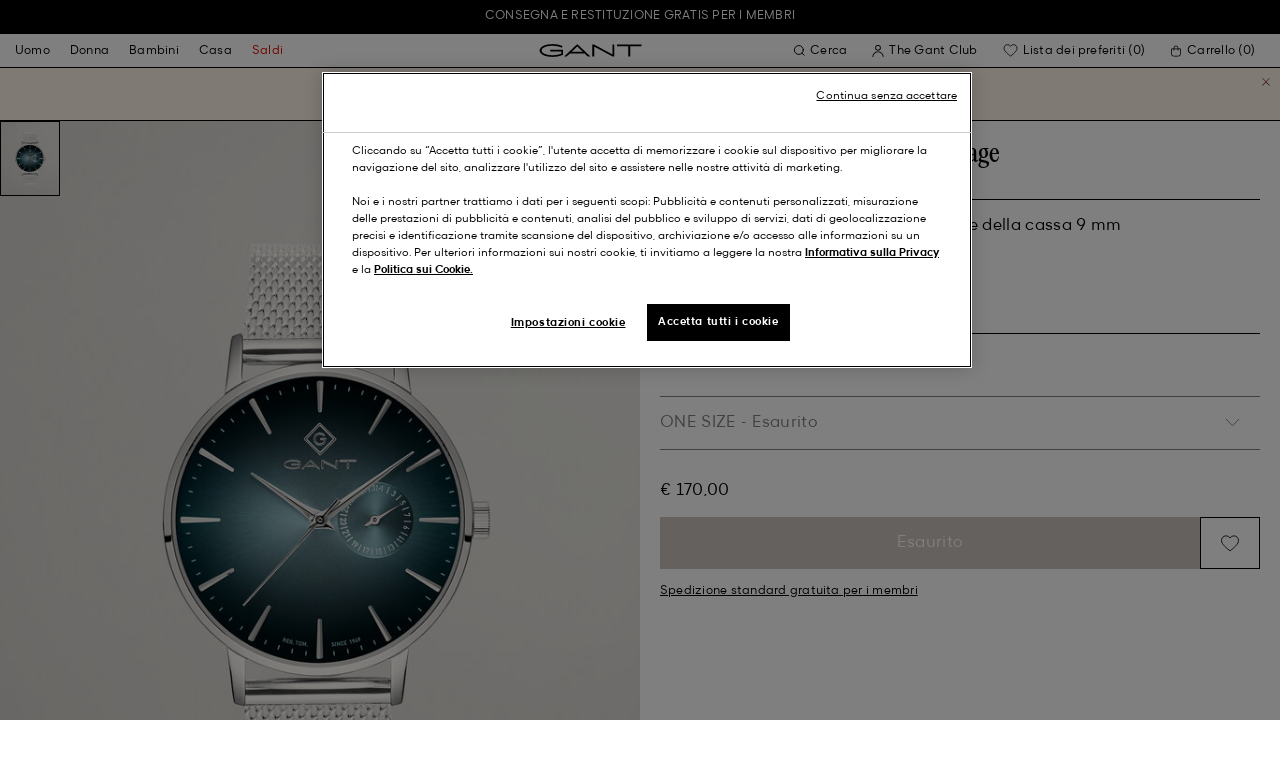

--- FILE ---
content_type: text/html;charset=UTF-8
request_url: https://www.gant.it/on/demandware.store/Sites-Gant-IT-Site/it_IT/DynamicYield-GetDynamicRecommendations?pageContext=%7B%22type%22:%22PRODUCT%22,%22lng%22:%22it_IT%22,%22data%22:[%227333240002965%22],%22campaigns%22:null%7D
body_size: 7756
content:
    <div data-dy-analytics-object="{&quot;campaignId&quot;:1288958,&quot;campaignName&quot;:&quot;PDP_Recommendation_2&quot;,&quot;experienceId&quot;:2173886,&quot;experienceName&quot;:&quot;Viewed Together&quot;,&quot;variationId&quot;:102369007,&quot;variationName&quot;:&quot;VisualML&quot;}"></div>

    



<section class="o-section dy-recommendation-slider">




<header
    class="c-section-header"
>
    <h2 class="section-header__title" js-hook-modal-title>
        Consigliato per te
    </h2>

    

    

</header>


<div class="o-container">
<div class="o-grid">
<div class="o-col-24">
<div
class="c-product-range-slider show--swatches swiper"
js-hook-product-range-slider
js-hook-product-recommendations id="slider_33cc0e18fae3235a5af61f4cc0" js-hook-inview data-inview-threshold="0.3" data-inview-trigger="product-range-slider::inview" data-decision-id=nbM1MzM2NjQ1MTM2NjM5MzQzNDkxzgAaBzGpMTAzMzU1NzQ5AZCRzgYaBu+lOTg5MzbA2SAzNzdhZmQ1MWFkZTMwMDM4ZDFiN2JhZTQ2OWEzMzkyN7M0MTUzODc3NjQ2Nzc4MTk1OTQ5wMDA
>




<button class="c-button button--icon product-range-slider__arrow product-range-slider__arrow--left u-hidden" tabindex="0"

type="button" js-hook-slider-prev tabindex=0 aria-label=Indietro


>




<div class="button__icon-wrapper">
<span class="button__icon">








    <svg focusable="false" class="c-icon icon--arrow-slider" name="[object Object]" viewBox="0 0 32 10"
        width="15px" height="15px">
        <path fill-rule="evenodd" clip-rule="evenodd" d="M30.083 5.5H0v-1h30.083l-3.147-3.146.708-.708L31.997 5l-4.353 4.354-.708-.708L30.083 5.5z" fill="currentColor"/>
    </svg>
    

</span>
</div>



</button>

<div class="swiper-wrapper" js-hook-slider-slides>


<div
class="swiper-slide"
data-gtm-placement-name="Product Slider - Consigliato per te"
data-gtm-list="Recommendations PDP"
data-pid="892105005-162"
data-slot-id="[base64]*nbM1MzM2NjQ1MTM2NjM5MzQzNDkxzgAaBzGpMTAzMzU1NzQ5AZCRzgYaBu+lOTg5MzbA2SAzNzdhZmQ1MWFkZTMwMDM4ZDFiN2JhZTQ2OWEzMzkyN7M0MTUzODc3NjQ2Nzc4MTk1OTQ5wMDA"
js-hook-gtm-tile-wrapper
js-hook-gtm-tile
>






































































































<div class="c-product-tile" data-inview-threshold="0.3" data-disable-lazy-load="false" js-hook-product-tile js-hook-gtm-product-tile data-gtm-name='Orologio Park Hill III' data-gtm-impressions-event='{&quot;name&quot;:&quot;Park Hill III Watch&quot;,&quot;id&quot;:&quot;892105005&quot;,&quot;firstAvailableEAN&quot;:&quot;7333240000244&quot;,&quot;price&quot;:199,&quot;brand&quot;:&quot;MEN&quot;,&quot;category&quot;:&quot;TIME/TIME&quot;,&quot;variant&quot;:&quot;ANTRACITE&quot;,&quot;dimension7&quot;:&quot;7333240000244&quot;,&quot;dimension15&quot;:&quot;892105005-162&quot;,&quot;dimension2&quot;:&quot;undefined&quot;,&quot;dimension3&quot;:&quot;stock FP&quot;,&quot;dimension4&quot;:&quot;false&quot;,&quot;dimension23&quot;:&quot;892105005-162-ONE SIZE&quot;,&quot;list&quot;:&quot;Orologi&quot;,&quot;productSize&quot;:&quot;ONE SIZE&quot;,&quot;isGift&quot;:&quot;no&quot;}' data-master='7333240000244'>
    





<div class="product-tile__image-container">
    
    





<button class="c-button c-button--secondary button--icon wishlist__button" tabindex="0"

type="button" js-hook-wishlist-button data-pid="7333240000244" data-add-url="/on/demandware.store/Sites-Gant-IT-Site/it_IT/Wishlist-AddProduct?pid=7333240000244" data-remove-url="/on/demandware.store/Sites-Gant-IT-Site/it_IT/Wishlist-RemoveProduct?pid=7333240000244&isFromWishlistLanding=" data-become-member-url="/on/demandware.store/Sites-Gant-IT-Site/it_IT/Account-MemberModal?isFromWishlist=true&pid=7333240000244" data-add-to-wishlist-msg="Aggiunto alla lista dei preferiti" data-remove-from-wishlist-msg="Rimuovi dalla lista dei preferiti" data-logged-out-wishlist-msg="Diventa membro per utilizzare la lista dei preferiti" 


>




<div class="button__icon-wrapper">
<span class="button__icon">








    <svg focusable="false" class="c-icon icon--wishlistHeart" name="[object Object]" viewBox="0 0 22 20"
        width="20" height="17">
        <path id="pathstroke" d="M7.893 16.073 7.43 15.7a41.083 41.083 0 0 1-2.468-2.209c-.667-.65-1.469-1.484-2.142-2.372a10.701 10.701 0 0 1-1.058-1.674C1.47 8.858 1 7.758 1 6.37 1 3.404 3.42 1 6.405 1A5.41 5.41 0 0 1 11 3.54 5.41 5.41 0 0 1 15.595 1C18.58 1 21 3.404 21 6.369c0 1.343-.438 2.416-.719 3-.313.655-.69 1.224-1.013 1.668-.65.89-1.422 1.727-2.066 2.378a40.294 40.294 0 0 1-2.556 2.366l-.22.184-3.268 2.727-3.265-2.619Z" fill="currentColor"/><path id="stroke" d="m7.693 15.913-.01-.008-.017-.014.227.182-.462-.374a41.083 41.083 0 0 1-2.468-2.209c-.667-.65-1.469-1.484-2.142-2.372a10.701 10.701 0 0 1-1.058-1.674C1.47 8.858 1 7.758 1 6.37 1 3.404 3.42 1 6.405 1A5.41 5.41 0 0 1 11 3.54 5.41 5.41 0 0 1 15.595 1C18.58 1 21 3.404 21 6.369c0 1.343-.438 2.416-.719 3-.313.655-.69 1.224-1.013 1.668-.65.89-1.422 1.727-2.066 2.378a40.294 40.294 0 0 1-2.556 2.366l-.22.184.151-.126-.01.008m-6.873.067 3.464 2.778 3.409-2.844" stroke-width="1.2" stroke="currentColor"/>
    </svg>
    

</span>
</div>



</button>



    <a class="product-tile__link" tabindex="0" href="/orologio-park-hill-iii-antracite/7333240000244.html" js-hook-product-tile-link>
        <div class="product-tile__image-wrapper " js-hook-image-swapper>
            

            
                




<figure
class="c-image image--object-fit-cover product-tile__image product-tile__image-swap-image"
js-hook-image js-hook-objectfit-container 
>
<picture js-hook-picture>


<source
media="(max-width: 319px)"
data-srcset="https://www.gant.it/dw/image/v2/BFLN_PRD/on/demandware.static/-/Sites-gant-master/default/dw120d7c9b/pim/202203/892105005/162/202203-892105005-162-flat-fv-1.jpg?sw=160 1x, https://www.gant.it/dw/image/v2/BFLN_PRD/on/demandware.static/-/Sites-gant-master/default/dw120d7c9b/pim/202203/892105005/162/202203-892105005-162-flat-fv-1.jpg?sw=320 2x"
srcset="">

<source
media="(min-width: 320px) and (max-width: 479px)"
data-srcset="https://www.gant.it/dw/image/v2/BFLN_PRD/on/demandware.static/-/Sites-gant-master/default/dw120d7c9b/pim/202203/892105005/162/202203-892105005-162-flat-fv-1.jpg?sw=256 1x, https://www.gant.it/dw/image/v2/BFLN_PRD/on/demandware.static/-/Sites-gant-master/default/dw120d7c9b/pim/202203/892105005/162/202203-892105005-162-flat-fv-1.jpg?sw=512 2x"
srcset="">

<source
media="(min-width: 480px) and (max-width: 1365px)"
data-srcset="https://www.gant.it/dw/image/v2/BFLN_PRD/on/demandware.static/-/Sites-gant-master/default/dw120d7c9b/pim/202203/892105005/162/202203-892105005-162-flat-fv-1.jpg?sw=360 1x, https://www.gant.it/dw/image/v2/BFLN_PRD/on/demandware.static/-/Sites-gant-master/default/dw120d7c9b/pim/202203/892105005/162/202203-892105005-162-flat-fv-1.jpg?sw=720 2x"
srcset="">

<source
media="(min-width: 1366px)"
data-srcset="https://www.gant.it/dw/image/v2/BFLN_PRD/on/demandware.static/-/Sites-gant-master/default/dw120d7c9b/pim/202203/892105005/162/202203-892105005-162-flat-fv-1.jpg?sw=550 1x, https://www.gant.it/dw/image/v2/BFLN_PRD/on/demandware.static/-/Sites-gant-master/default/dw120d7c9b/pim/202203/892105005/162/202203-892105005-162-flat-fv-1.jpg?sw=1100 2x"
srcset="">


<img
class="image__default image--object-fit-cover"
alt="Orologio Park Hill III"
 js-hook-objectfit-img width="435" height="544" data-src="https://www.gant.it/dw/image/v2/BFLN_PRD/on/demandware.static/-/Sites-gant-master/default/dw120d7c9b/pim/202203/892105005/162/202203-892105005-162-flat-fv-1.jpg?sw=550" />

<img
class="image__ghost u-hidden-with-nojs image--object-fit-cover"
aria-hidden="true"
src="/on/demandware.static/Sites-Gant-IT-Site/-/default/dwd9e18a6c/images/spacer.png"
alt="Orologio Park Hill III"
width="435" height="544"
js-hook-objectfit-img
js-hook-shadow-image />

</picture>
<noscript>
<picture>


<source
media="(max-width: 319px)"
srcset="https://www.gant.it/dw/image/v2/BFLN_PRD/on/demandware.static/-/Sites-gant-master/default/dw120d7c9b/pim/202203/892105005/162/202203-892105005-162-flat-fv-1.jpg?sw=160 1x, https://www.gant.it/dw/image/v2/BFLN_PRD/on/demandware.static/-/Sites-gant-master/default/dw120d7c9b/pim/202203/892105005/162/202203-892105005-162-flat-fv-1.jpg?sw=320 2x">

<source
media="(min-width: 320px) and (max-width: 479px)"
srcset="https://www.gant.it/dw/image/v2/BFLN_PRD/on/demandware.static/-/Sites-gant-master/default/dw120d7c9b/pim/202203/892105005/162/202203-892105005-162-flat-fv-1.jpg?sw=256 1x, https://www.gant.it/dw/image/v2/BFLN_PRD/on/demandware.static/-/Sites-gant-master/default/dw120d7c9b/pim/202203/892105005/162/202203-892105005-162-flat-fv-1.jpg?sw=512 2x">

<source
media="(min-width: 480px) and (max-width: 1365px)"
srcset="https://www.gant.it/dw/image/v2/BFLN_PRD/on/demandware.static/-/Sites-gant-master/default/dw120d7c9b/pim/202203/892105005/162/202203-892105005-162-flat-fv-1.jpg?sw=360 1x, https://www.gant.it/dw/image/v2/BFLN_PRD/on/demandware.static/-/Sites-gant-master/default/dw120d7c9b/pim/202203/892105005/162/202203-892105005-162-flat-fv-1.jpg?sw=720 2x">

<source
media="(min-width: 1366px)"
srcset="https://www.gant.it/dw/image/v2/BFLN_PRD/on/demandware.static/-/Sites-gant-master/default/dw120d7c9b/pim/202203/892105005/162/202203-892105005-162-flat-fv-1.jpg?sw=550 1x, https://www.gant.it/dw/image/v2/BFLN_PRD/on/demandware.static/-/Sites-gant-master/default/dw120d7c9b/pim/202203/892105005/162/202203-892105005-162-flat-fv-1.jpg?sw=1100 2x">


<img
class="image--object-fit-cover"
src="https://www.gant.it/dw/image/v2/BFLN_PRD/on/demandware.static/-/Sites-gant-master/default/dw120d7c9b/pim/202203/892105005/162/202203-892105005-162-flat-fv-1.jpg?sw=550"
width="435" height="544"
js-hook-objectfit-img
/>
</picture>
</noscript>

</figure>

            

            
        </div>
    </a>
</div>


    <a class="product-tile__link" tabindex="0" href="/orologio-park-hill-iii-antracite/7333240000244.html" js-hook-product-tile-link>
        <!-- dwMarker="product" dwContentID="7fbe1ed54e19d0abf5c14c84e7" -->
        <div class="product-tile__body" js-hook-product-tile-body>
            

            

            <h3 class="product-tile__title" itemprop="name">
    Orologio Park Hill III
</h3>

            <div class="product-tile__pricing">
                






<div class="c-price" js-hook-price>


<span class="u-sr-only">&euro; 199,00</span>

<span class="price__items" aria-hidden="true" tabindex="-1">


<span class="price__item price__item--sales">
<span class="price__value" itemprop="lowPrice" content="&euro; 199,00" js-hook-product-price data-product-price="199.0">
&euro; 199,00
</span>
</span>



</span>


</div>

            </div>

            

            





        </div>
        <!-- END_dwmarker -->
    </a>
</div>



</div>



<div
class="swiper-slide"
data-gtm-placement-name="Product Slider - Consigliato per te"
data-gtm-list="Recommendations PDP"
data-pid="892121010-970"
data-slot-id="[base64]*nbM1MzM2NjQ1MTM2NjM5MzQzNDkxzgAaBzGpMTAzMzU1NzQ5AZCRzgYaBu+lOTg5MzbA2SAzNzdhZmQ1MWFkZTMwMDM4ZDFiN2JhZTQ2OWEzMzkyN7M0MTUzODc3NjQ2Nzc4MTk1OTQ5wMDA"
js-hook-gtm-tile-wrapper
js-hook-gtm-tile
>






































































































<div class="c-product-tile" data-inview-threshold="0.3" data-disable-lazy-load="false" js-hook-product-tile js-hook-gtm-product-tile data-gtm-name='Orologio Park Hill Day-Date II' data-gtm-impressions-event='{&quot;name&quot;:&quot;Park Hill Day-Date II Watch&quot;,&quot;id&quot;:&quot;892121010&quot;,&quot;firstAvailableEAN&quot;:&quot;7333240003658&quot;,&quot;price&quot;:229,&quot;brand&quot;:&quot;MEN&quot;,&quot;category&quot;:&quot;TIME/TIME&quot;,&quot;variant&quot;:&quot;MID BLUE&quot;,&quot;dimension7&quot;:&quot;7333240003658&quot;,&quot;dimension15&quot;:&quot;892121010-970&quot;,&quot;dimension2&quot;:&quot;undefined&quot;,&quot;dimension3&quot;:&quot;stock FP&quot;,&quot;dimension4&quot;:&quot;false&quot;,&quot;dimension23&quot;:&quot;892121010-970-ONE SIZE&quot;,&quot;list&quot;:&quot;Orologi&quot;,&quot;productSize&quot;:&quot;ONE SIZE&quot;,&quot;isGift&quot;:&quot;no&quot;}' data-master='7333240003658'>
    





<div class="product-tile__image-container">
    
    





<button class="c-button c-button--secondary button--icon wishlist__button" tabindex="0"

type="button" js-hook-wishlist-button data-pid="7333240003658" data-add-url="/on/demandware.store/Sites-Gant-IT-Site/it_IT/Wishlist-AddProduct?pid=7333240003658" data-remove-url="/on/demandware.store/Sites-Gant-IT-Site/it_IT/Wishlist-RemoveProduct?pid=7333240003658&isFromWishlistLanding=" data-become-member-url="/on/demandware.store/Sites-Gant-IT-Site/it_IT/Account-MemberModal?isFromWishlist=true&pid=7333240003658" data-add-to-wishlist-msg="Aggiunto alla lista dei preferiti" data-remove-from-wishlist-msg="Rimuovi dalla lista dei preferiti" data-logged-out-wishlist-msg="Diventa membro per utilizzare la lista dei preferiti" 


>




<div class="button__icon-wrapper">
<span class="button__icon">








    <svg focusable="false" class="c-icon icon--wishlistHeart" name="[object Object]" viewBox="0 0 22 20"
        width="20" height="17">
        <path id="pathstroke" d="M7.893 16.073 7.43 15.7a41.083 41.083 0 0 1-2.468-2.209c-.667-.65-1.469-1.484-2.142-2.372a10.701 10.701 0 0 1-1.058-1.674C1.47 8.858 1 7.758 1 6.37 1 3.404 3.42 1 6.405 1A5.41 5.41 0 0 1 11 3.54 5.41 5.41 0 0 1 15.595 1C18.58 1 21 3.404 21 6.369c0 1.343-.438 2.416-.719 3-.313.655-.69 1.224-1.013 1.668-.65.89-1.422 1.727-2.066 2.378a40.294 40.294 0 0 1-2.556 2.366l-.22.184-3.268 2.727-3.265-2.619Z" fill="currentColor"/><path id="stroke" d="m7.693 15.913-.01-.008-.017-.014.227.182-.462-.374a41.083 41.083 0 0 1-2.468-2.209c-.667-.65-1.469-1.484-2.142-2.372a10.701 10.701 0 0 1-1.058-1.674C1.47 8.858 1 7.758 1 6.37 1 3.404 3.42 1 6.405 1A5.41 5.41 0 0 1 11 3.54 5.41 5.41 0 0 1 15.595 1C18.58 1 21 3.404 21 6.369c0 1.343-.438 2.416-.719 3-.313.655-.69 1.224-1.013 1.668-.65.89-1.422 1.727-2.066 2.378a40.294 40.294 0 0 1-2.556 2.366l-.22.184.151-.126-.01.008m-6.873.067 3.464 2.778 3.409-2.844" stroke-width="1.2" stroke="currentColor"/>
    </svg>
    

</span>
</div>



</button>



    <a class="product-tile__link" tabindex="0" href="/orologio-park-hill-day-date-ii-mid-blue/7333240003658.html" js-hook-product-tile-link>
        <div class="product-tile__image-wrapper " js-hook-image-swapper>
            

            
                




<figure
class="c-image image--object-fit-cover product-tile__image product-tile__image-swap-image"
js-hook-image js-hook-objectfit-container 
>
<picture js-hook-picture>


<source
media="(max-width: 319px)"
data-srcset="https://www.gant.it/dw/image/v2/BFLN_PRD/on/demandware.static/-/Sites-gant-master/default/dwb3a33c26/pim/202203/892121010/970/202203-892121010-970-flat-fv-1.jpg?sw=160 1x, https://www.gant.it/dw/image/v2/BFLN_PRD/on/demandware.static/-/Sites-gant-master/default/dwb3a33c26/pim/202203/892121010/970/202203-892121010-970-flat-fv-1.jpg?sw=320 2x"
srcset="">

<source
media="(min-width: 320px) and (max-width: 479px)"
data-srcset="https://www.gant.it/dw/image/v2/BFLN_PRD/on/demandware.static/-/Sites-gant-master/default/dwb3a33c26/pim/202203/892121010/970/202203-892121010-970-flat-fv-1.jpg?sw=256 1x, https://www.gant.it/dw/image/v2/BFLN_PRD/on/demandware.static/-/Sites-gant-master/default/dwb3a33c26/pim/202203/892121010/970/202203-892121010-970-flat-fv-1.jpg?sw=512 2x"
srcset="">

<source
media="(min-width: 480px) and (max-width: 1365px)"
data-srcset="https://www.gant.it/dw/image/v2/BFLN_PRD/on/demandware.static/-/Sites-gant-master/default/dwb3a33c26/pim/202203/892121010/970/202203-892121010-970-flat-fv-1.jpg?sw=360 1x, https://www.gant.it/dw/image/v2/BFLN_PRD/on/demandware.static/-/Sites-gant-master/default/dwb3a33c26/pim/202203/892121010/970/202203-892121010-970-flat-fv-1.jpg?sw=720 2x"
srcset="">

<source
media="(min-width: 1366px)"
data-srcset="https://www.gant.it/dw/image/v2/BFLN_PRD/on/demandware.static/-/Sites-gant-master/default/dwb3a33c26/pim/202203/892121010/970/202203-892121010-970-flat-fv-1.jpg?sw=550 1x, https://www.gant.it/dw/image/v2/BFLN_PRD/on/demandware.static/-/Sites-gant-master/default/dwb3a33c26/pim/202203/892121010/970/202203-892121010-970-flat-fv-1.jpg?sw=1100 2x"
srcset="">


<img
class="image__default image--object-fit-cover"
alt="Orologio Park Hill Day-Date II"
 js-hook-objectfit-img width="435" height="544" data-src="https://www.gant.it/dw/image/v2/BFLN_PRD/on/demandware.static/-/Sites-gant-master/default/dwb3a33c26/pim/202203/892121010/970/202203-892121010-970-flat-fv-1.jpg?sw=550" />

<img
class="image__ghost u-hidden-with-nojs image--object-fit-cover"
aria-hidden="true"
src="/on/demandware.static/Sites-Gant-IT-Site/-/default/dwd9e18a6c/images/spacer.png"
alt="Orologio Park Hill Day-Date II"
width="435" height="544"
js-hook-objectfit-img
js-hook-shadow-image />

</picture>
<noscript>
<picture>


<source
media="(max-width: 319px)"
srcset="https://www.gant.it/dw/image/v2/BFLN_PRD/on/demandware.static/-/Sites-gant-master/default/dwb3a33c26/pim/202203/892121010/970/202203-892121010-970-flat-fv-1.jpg?sw=160 1x, https://www.gant.it/dw/image/v2/BFLN_PRD/on/demandware.static/-/Sites-gant-master/default/dwb3a33c26/pim/202203/892121010/970/202203-892121010-970-flat-fv-1.jpg?sw=320 2x">

<source
media="(min-width: 320px) and (max-width: 479px)"
srcset="https://www.gant.it/dw/image/v2/BFLN_PRD/on/demandware.static/-/Sites-gant-master/default/dwb3a33c26/pim/202203/892121010/970/202203-892121010-970-flat-fv-1.jpg?sw=256 1x, https://www.gant.it/dw/image/v2/BFLN_PRD/on/demandware.static/-/Sites-gant-master/default/dwb3a33c26/pim/202203/892121010/970/202203-892121010-970-flat-fv-1.jpg?sw=512 2x">

<source
media="(min-width: 480px) and (max-width: 1365px)"
srcset="https://www.gant.it/dw/image/v2/BFLN_PRD/on/demandware.static/-/Sites-gant-master/default/dwb3a33c26/pim/202203/892121010/970/202203-892121010-970-flat-fv-1.jpg?sw=360 1x, https://www.gant.it/dw/image/v2/BFLN_PRD/on/demandware.static/-/Sites-gant-master/default/dwb3a33c26/pim/202203/892121010/970/202203-892121010-970-flat-fv-1.jpg?sw=720 2x">

<source
media="(min-width: 1366px)"
srcset="https://www.gant.it/dw/image/v2/BFLN_PRD/on/demandware.static/-/Sites-gant-master/default/dwb3a33c26/pim/202203/892121010/970/202203-892121010-970-flat-fv-1.jpg?sw=550 1x, https://www.gant.it/dw/image/v2/BFLN_PRD/on/demandware.static/-/Sites-gant-master/default/dwb3a33c26/pim/202203/892121010/970/202203-892121010-970-flat-fv-1.jpg?sw=1100 2x">


<img
class="image--object-fit-cover"
src="https://www.gant.it/dw/image/v2/BFLN_PRD/on/demandware.static/-/Sites-gant-master/default/dwb3a33c26/pim/202203/892121010/970/202203-892121010-970-flat-fv-1.jpg?sw=550"
width="435" height="544"
js-hook-objectfit-img
/>
</picture>
</noscript>

</figure>

            

            
        </div>
    </a>
</div>


    <a class="product-tile__link" tabindex="0" href="/orologio-park-hill-day-date-ii-mid-blue/7333240003658.html" js-hook-product-tile-link>
        <!-- dwMarker="product" dwContentID="4615489e2e21ef3a648f4367c1" -->
        <div class="product-tile__body" js-hook-product-tile-body>
            

            

            <h3 class="product-tile__title" itemprop="name">
    Orologio Park Hill Day-Date II
</h3>

            <div class="product-tile__pricing">
                






<div class="c-price" js-hook-price>


<span class="u-sr-only">&euro; 229,00</span>

<span class="price__items" aria-hidden="true" tabindex="-1">


<span class="price__item price__item--sales">
<span class="price__value" itemprop="lowPrice" content="&euro; 229,00" js-hook-product-price data-product-price="229.0">
&euro; 229,00
</span>
</span>



</span>


</div>

            </div>

            

            





        </div>
        <!-- END_dwmarker -->
    </a>
</div>



</div>



<div
class="swiper-slide"
data-gtm-placement-name="Product Slider - Consigliato per te"
data-gtm-list="Recommendations PDP"
data-pid="892105010-162"
data-slot-id="[base64]*nbM1MzM2NjQ1MTM2NjM5MzQzNDkxzgAaBzGpMTAzMzU1NzQ5AZCRzgYaBu+lOTg5MzbA2SAzNzdhZmQ1MWFkZTMwMDM4ZDFiN2JhZTQ2OWEzMzkyN7M0MTUzODc3NjQ2Nzc4MTk1OTQ5wMDA"
js-hook-gtm-tile-wrapper
js-hook-gtm-tile
>






































































































<div class="c-product-tile" data-inview-threshold="0.3" data-disable-lazy-load="false" js-hook-product-tile js-hook-gtm-product-tile data-gtm-name='Orologio Park Hill III' data-gtm-impressions-event='{&quot;name&quot;:&quot;Park Hill III Watch&quot;,&quot;id&quot;:&quot;892105010&quot;,&quot;firstAvailableEAN&quot;:&quot;7333240000299&quot;,&quot;price&quot;:249,&quot;brand&quot;:&quot;MEN&quot;,&quot;category&quot;:&quot;TIME/TIME&quot;,&quot;variant&quot;:&quot;ANTRACITE&quot;,&quot;dimension7&quot;:&quot;7333240000299&quot;,&quot;dimension15&quot;:&quot;892105010-162&quot;,&quot;dimension2&quot;:&quot;undefined&quot;,&quot;dimension3&quot;:&quot;stock FP&quot;,&quot;dimension4&quot;:&quot;false&quot;,&quot;dimension23&quot;:&quot;892105010-162-ONE SIZE&quot;,&quot;list&quot;:&quot;Orologi&quot;,&quot;productSize&quot;:&quot;ONE SIZE&quot;,&quot;isGift&quot;:&quot;no&quot;}' data-master='7333240000299'>
    





<div class="product-tile__image-container">
    
    





<button class="c-button c-button--secondary button--icon wishlist__button" tabindex="0"

type="button" js-hook-wishlist-button data-pid="7333240000299" data-add-url="/on/demandware.store/Sites-Gant-IT-Site/it_IT/Wishlist-AddProduct?pid=7333240000299" data-remove-url="/on/demandware.store/Sites-Gant-IT-Site/it_IT/Wishlist-RemoveProduct?pid=7333240000299&isFromWishlistLanding=" data-become-member-url="/on/demandware.store/Sites-Gant-IT-Site/it_IT/Account-MemberModal?isFromWishlist=true&pid=7333240000299" data-add-to-wishlist-msg="Aggiunto alla lista dei preferiti" data-remove-from-wishlist-msg="Rimuovi dalla lista dei preferiti" data-logged-out-wishlist-msg="Diventa membro per utilizzare la lista dei preferiti" 


>




<div class="button__icon-wrapper">
<span class="button__icon">








    <svg focusable="false" class="c-icon icon--wishlistHeart" name="[object Object]" viewBox="0 0 22 20"
        width="20" height="17">
        <path id="pathstroke" d="M7.893 16.073 7.43 15.7a41.083 41.083 0 0 1-2.468-2.209c-.667-.65-1.469-1.484-2.142-2.372a10.701 10.701 0 0 1-1.058-1.674C1.47 8.858 1 7.758 1 6.37 1 3.404 3.42 1 6.405 1A5.41 5.41 0 0 1 11 3.54 5.41 5.41 0 0 1 15.595 1C18.58 1 21 3.404 21 6.369c0 1.343-.438 2.416-.719 3-.313.655-.69 1.224-1.013 1.668-.65.89-1.422 1.727-2.066 2.378a40.294 40.294 0 0 1-2.556 2.366l-.22.184-3.268 2.727-3.265-2.619Z" fill="currentColor"/><path id="stroke" d="m7.693 15.913-.01-.008-.017-.014.227.182-.462-.374a41.083 41.083 0 0 1-2.468-2.209c-.667-.65-1.469-1.484-2.142-2.372a10.701 10.701 0 0 1-1.058-1.674C1.47 8.858 1 7.758 1 6.37 1 3.404 3.42 1 6.405 1A5.41 5.41 0 0 1 11 3.54 5.41 5.41 0 0 1 15.595 1C18.58 1 21 3.404 21 6.369c0 1.343-.438 2.416-.719 3-.313.655-.69 1.224-1.013 1.668-.65.89-1.422 1.727-2.066 2.378a40.294 40.294 0 0 1-2.556 2.366l-.22.184.151-.126-.01.008m-6.873.067 3.464 2.778 3.409-2.844" stroke-width="1.2" stroke="currentColor"/>
    </svg>
    

</span>
</div>



</button>



    <a class="product-tile__link" tabindex="0" href="/orologio-park-hill-iii-antracite/7333240000299.html" js-hook-product-tile-link>
        <div class="product-tile__image-wrapper " js-hook-image-swapper>
            

            
                




<figure
class="c-image image--object-fit-cover product-tile__image product-tile__image-swap-image"
js-hook-image js-hook-objectfit-container 
>
<picture js-hook-picture>


<source
media="(max-width: 319px)"
data-srcset="https://www.gant.it/dw/image/v2/BFLN_PRD/on/demandware.static/-/Sites-gant-master/default/dw5401b420/pim/202203/892105010/162/202203-892105010-162-flat-fv-1.jpg?sw=160 1x, https://www.gant.it/dw/image/v2/BFLN_PRD/on/demandware.static/-/Sites-gant-master/default/dw5401b420/pim/202203/892105010/162/202203-892105010-162-flat-fv-1.jpg?sw=320 2x"
srcset="">

<source
media="(min-width: 320px) and (max-width: 479px)"
data-srcset="https://www.gant.it/dw/image/v2/BFLN_PRD/on/demandware.static/-/Sites-gant-master/default/dw5401b420/pim/202203/892105010/162/202203-892105010-162-flat-fv-1.jpg?sw=256 1x, https://www.gant.it/dw/image/v2/BFLN_PRD/on/demandware.static/-/Sites-gant-master/default/dw5401b420/pim/202203/892105010/162/202203-892105010-162-flat-fv-1.jpg?sw=512 2x"
srcset="">

<source
media="(min-width: 480px) and (max-width: 1365px)"
data-srcset="https://www.gant.it/dw/image/v2/BFLN_PRD/on/demandware.static/-/Sites-gant-master/default/dw5401b420/pim/202203/892105010/162/202203-892105010-162-flat-fv-1.jpg?sw=360 1x, https://www.gant.it/dw/image/v2/BFLN_PRD/on/demandware.static/-/Sites-gant-master/default/dw5401b420/pim/202203/892105010/162/202203-892105010-162-flat-fv-1.jpg?sw=720 2x"
srcset="">

<source
media="(min-width: 1366px)"
data-srcset="https://www.gant.it/dw/image/v2/BFLN_PRD/on/demandware.static/-/Sites-gant-master/default/dw5401b420/pim/202203/892105010/162/202203-892105010-162-flat-fv-1.jpg?sw=550 1x, https://www.gant.it/dw/image/v2/BFLN_PRD/on/demandware.static/-/Sites-gant-master/default/dw5401b420/pim/202203/892105010/162/202203-892105010-162-flat-fv-1.jpg?sw=1100 2x"
srcset="">


<img
class="image__default image--object-fit-cover"
alt="Orologio Park Hill III"
 js-hook-objectfit-img width="435" height="544" data-src="https://www.gant.it/dw/image/v2/BFLN_PRD/on/demandware.static/-/Sites-gant-master/default/dw5401b420/pim/202203/892105010/162/202203-892105010-162-flat-fv-1.jpg?sw=550" />

<img
class="image__ghost u-hidden-with-nojs image--object-fit-cover"
aria-hidden="true"
src="/on/demandware.static/Sites-Gant-IT-Site/-/default/dwd9e18a6c/images/spacer.png"
alt="Orologio Park Hill III"
width="435" height="544"
js-hook-objectfit-img
js-hook-shadow-image />

</picture>
<noscript>
<picture>


<source
media="(max-width: 319px)"
srcset="https://www.gant.it/dw/image/v2/BFLN_PRD/on/demandware.static/-/Sites-gant-master/default/dw5401b420/pim/202203/892105010/162/202203-892105010-162-flat-fv-1.jpg?sw=160 1x, https://www.gant.it/dw/image/v2/BFLN_PRD/on/demandware.static/-/Sites-gant-master/default/dw5401b420/pim/202203/892105010/162/202203-892105010-162-flat-fv-1.jpg?sw=320 2x">

<source
media="(min-width: 320px) and (max-width: 479px)"
srcset="https://www.gant.it/dw/image/v2/BFLN_PRD/on/demandware.static/-/Sites-gant-master/default/dw5401b420/pim/202203/892105010/162/202203-892105010-162-flat-fv-1.jpg?sw=256 1x, https://www.gant.it/dw/image/v2/BFLN_PRD/on/demandware.static/-/Sites-gant-master/default/dw5401b420/pim/202203/892105010/162/202203-892105010-162-flat-fv-1.jpg?sw=512 2x">

<source
media="(min-width: 480px) and (max-width: 1365px)"
srcset="https://www.gant.it/dw/image/v2/BFLN_PRD/on/demandware.static/-/Sites-gant-master/default/dw5401b420/pim/202203/892105010/162/202203-892105010-162-flat-fv-1.jpg?sw=360 1x, https://www.gant.it/dw/image/v2/BFLN_PRD/on/demandware.static/-/Sites-gant-master/default/dw5401b420/pim/202203/892105010/162/202203-892105010-162-flat-fv-1.jpg?sw=720 2x">

<source
media="(min-width: 1366px)"
srcset="https://www.gant.it/dw/image/v2/BFLN_PRD/on/demandware.static/-/Sites-gant-master/default/dw5401b420/pim/202203/892105010/162/202203-892105010-162-flat-fv-1.jpg?sw=550 1x, https://www.gant.it/dw/image/v2/BFLN_PRD/on/demandware.static/-/Sites-gant-master/default/dw5401b420/pim/202203/892105010/162/202203-892105010-162-flat-fv-1.jpg?sw=1100 2x">


<img
class="image--object-fit-cover"
src="https://www.gant.it/dw/image/v2/BFLN_PRD/on/demandware.static/-/Sites-gant-master/default/dw5401b420/pim/202203/892105010/162/202203-892105010-162-flat-fv-1.jpg?sw=550"
width="435" height="544"
js-hook-objectfit-img
/>
</picture>
</noscript>

</figure>

            

            
        </div>
    </a>
</div>


    <a class="product-tile__link" tabindex="0" href="/orologio-park-hill-iii-antracite/7333240000299.html" js-hook-product-tile-link>
        <!-- dwMarker="product" dwContentID="159ced70d47dc001385d519507" -->
        <div class="product-tile__body" js-hook-product-tile-body>
            

            

            <h3 class="product-tile__title" itemprop="name">
    Orologio Park Hill III
</h3>

            <div class="product-tile__pricing">
                






<div class="c-price" js-hook-price>


<span class="u-sr-only">&euro; 249,00</span>

<span class="price__items" aria-hidden="true" tabindex="-1">


<span class="price__item price__item--sales">
<span class="price__value" itemprop="lowPrice" content="&euro; 249,00" js-hook-product-price data-product-price="249.0">
&euro; 249,00
</span>
</span>



</span>


</div>

            </div>

            

            





        </div>
        <!-- END_dwmarker -->
    </a>
</div>



</div>



<div
class="swiper-slide"
data-gtm-placement-name="Product Slider - Consigliato per te"
data-gtm-list="Recommendations PDP"
data-pid="892121004-162"
data-slot-id="[base64]*nbM1MzM2NjQ1MTM2NjM5MzQzNDkxzgAaBzGpMTAzMzU1NzQ5AZCRzgYaBu+lOTg5MzbA2SAzNzdhZmQ1MWFkZTMwMDM4ZDFiN2JhZTQ2OWEzMzkyN7M0MTUzODc3NjQ2Nzc4MTk1OTQ5wMDA"
js-hook-gtm-tile-wrapper
js-hook-gtm-tile
>






































































































<div class="c-product-tile" data-inview-threshold="0.3" data-disable-lazy-load="false" js-hook-product-tile js-hook-gtm-product-tile data-gtm-name='Orologio Park Hill Day-Date II' data-gtm-impressions-event='{&quot;name&quot;:&quot;Park Hill Day-Date II Watch&quot;,&quot;id&quot;:&quot;892121004&quot;,&quot;firstAvailableEAN&quot;:&quot;7333240000633&quot;,&quot;price&quot;:229,&quot;brand&quot;:&quot;MEN&quot;,&quot;category&quot;:&quot;TIME/TIME&quot;,&quot;variant&quot;:&quot;ANTRACITE&quot;,&quot;dimension7&quot;:&quot;7333240000633&quot;,&quot;dimension15&quot;:&quot;892121004-162&quot;,&quot;dimension2&quot;:&quot;undefined&quot;,&quot;dimension3&quot;:&quot;stock FP&quot;,&quot;dimension4&quot;:&quot;false&quot;,&quot;dimension23&quot;:&quot;892121004-162-ONE SIZE&quot;,&quot;list&quot;:&quot;Orologi&quot;,&quot;productSize&quot;:&quot;ONE SIZE&quot;,&quot;isGift&quot;:&quot;no&quot;}' data-master='7333240000633'>
    





<div class="product-tile__image-container">
    
    





<button class="c-button c-button--secondary button--icon wishlist__button" tabindex="0"

type="button" js-hook-wishlist-button data-pid="7333240000633" data-add-url="/on/demandware.store/Sites-Gant-IT-Site/it_IT/Wishlist-AddProduct?pid=7333240000633" data-remove-url="/on/demandware.store/Sites-Gant-IT-Site/it_IT/Wishlist-RemoveProduct?pid=7333240000633&isFromWishlistLanding=" data-become-member-url="/on/demandware.store/Sites-Gant-IT-Site/it_IT/Account-MemberModal?isFromWishlist=true&pid=7333240000633" data-add-to-wishlist-msg="Aggiunto alla lista dei preferiti" data-remove-from-wishlist-msg="Rimuovi dalla lista dei preferiti" data-logged-out-wishlist-msg="Diventa membro per utilizzare la lista dei preferiti" 


>




<div class="button__icon-wrapper">
<span class="button__icon">








    <svg focusable="false" class="c-icon icon--wishlistHeart" name="[object Object]" viewBox="0 0 22 20"
        width="20" height="17">
        <path id="pathstroke" d="M7.893 16.073 7.43 15.7a41.083 41.083 0 0 1-2.468-2.209c-.667-.65-1.469-1.484-2.142-2.372a10.701 10.701 0 0 1-1.058-1.674C1.47 8.858 1 7.758 1 6.37 1 3.404 3.42 1 6.405 1A5.41 5.41 0 0 1 11 3.54 5.41 5.41 0 0 1 15.595 1C18.58 1 21 3.404 21 6.369c0 1.343-.438 2.416-.719 3-.313.655-.69 1.224-1.013 1.668-.65.89-1.422 1.727-2.066 2.378a40.294 40.294 0 0 1-2.556 2.366l-.22.184-3.268 2.727-3.265-2.619Z" fill="currentColor"/><path id="stroke" d="m7.693 15.913-.01-.008-.017-.014.227.182-.462-.374a41.083 41.083 0 0 1-2.468-2.209c-.667-.65-1.469-1.484-2.142-2.372a10.701 10.701 0 0 1-1.058-1.674C1.47 8.858 1 7.758 1 6.37 1 3.404 3.42 1 6.405 1A5.41 5.41 0 0 1 11 3.54 5.41 5.41 0 0 1 15.595 1C18.58 1 21 3.404 21 6.369c0 1.343-.438 2.416-.719 3-.313.655-.69 1.224-1.013 1.668-.65.89-1.422 1.727-2.066 2.378a40.294 40.294 0 0 1-2.556 2.366l-.22.184.151-.126-.01.008m-6.873.067 3.464 2.778 3.409-2.844" stroke-width="1.2" stroke="currentColor"/>
    </svg>
    

</span>
</div>



</button>



    <a class="product-tile__link" tabindex="0" href="/orologio-park-hill-day-date-ii-antracite/7333240000633.html" js-hook-product-tile-link>
        <div class="product-tile__image-wrapper " js-hook-image-swapper>
            

            
                




<figure
class="c-image image--object-fit-cover product-tile__image product-tile__image-swap-image"
js-hook-image js-hook-objectfit-container 
>
<picture js-hook-picture>


<source
media="(max-width: 319px)"
data-srcset="https://www.gant.it/dw/image/v2/BFLN_PRD/on/demandware.static/-/Sites-gant-master/default/dw61a3231b/pim/202203/892121004/162/202203-892121004-162-flat-fv-1.jpg?sw=160 1x, https://www.gant.it/dw/image/v2/BFLN_PRD/on/demandware.static/-/Sites-gant-master/default/dw61a3231b/pim/202203/892121004/162/202203-892121004-162-flat-fv-1.jpg?sw=320 2x"
srcset="">

<source
media="(min-width: 320px) and (max-width: 479px)"
data-srcset="https://www.gant.it/dw/image/v2/BFLN_PRD/on/demandware.static/-/Sites-gant-master/default/dw61a3231b/pim/202203/892121004/162/202203-892121004-162-flat-fv-1.jpg?sw=256 1x, https://www.gant.it/dw/image/v2/BFLN_PRD/on/demandware.static/-/Sites-gant-master/default/dw61a3231b/pim/202203/892121004/162/202203-892121004-162-flat-fv-1.jpg?sw=512 2x"
srcset="">

<source
media="(min-width: 480px) and (max-width: 1365px)"
data-srcset="https://www.gant.it/dw/image/v2/BFLN_PRD/on/demandware.static/-/Sites-gant-master/default/dw61a3231b/pim/202203/892121004/162/202203-892121004-162-flat-fv-1.jpg?sw=360 1x, https://www.gant.it/dw/image/v2/BFLN_PRD/on/demandware.static/-/Sites-gant-master/default/dw61a3231b/pim/202203/892121004/162/202203-892121004-162-flat-fv-1.jpg?sw=720 2x"
srcset="">

<source
media="(min-width: 1366px)"
data-srcset="https://www.gant.it/dw/image/v2/BFLN_PRD/on/demandware.static/-/Sites-gant-master/default/dw61a3231b/pim/202203/892121004/162/202203-892121004-162-flat-fv-1.jpg?sw=550 1x, https://www.gant.it/dw/image/v2/BFLN_PRD/on/demandware.static/-/Sites-gant-master/default/dw61a3231b/pim/202203/892121004/162/202203-892121004-162-flat-fv-1.jpg?sw=1100 2x"
srcset="">


<img
class="image__default image--object-fit-cover"
alt="Orologio Park Hill Day-Date II"
 js-hook-objectfit-img width="435" height="544" data-src="https://www.gant.it/dw/image/v2/BFLN_PRD/on/demandware.static/-/Sites-gant-master/default/dw61a3231b/pim/202203/892121004/162/202203-892121004-162-flat-fv-1.jpg?sw=550" />

<img
class="image__ghost u-hidden-with-nojs image--object-fit-cover"
aria-hidden="true"
src="/on/demandware.static/Sites-Gant-IT-Site/-/default/dwd9e18a6c/images/spacer.png"
alt="Orologio Park Hill Day-Date II"
width="435" height="544"
js-hook-objectfit-img
js-hook-shadow-image />

</picture>
<noscript>
<picture>


<source
media="(max-width: 319px)"
srcset="https://www.gant.it/dw/image/v2/BFLN_PRD/on/demandware.static/-/Sites-gant-master/default/dw61a3231b/pim/202203/892121004/162/202203-892121004-162-flat-fv-1.jpg?sw=160 1x, https://www.gant.it/dw/image/v2/BFLN_PRD/on/demandware.static/-/Sites-gant-master/default/dw61a3231b/pim/202203/892121004/162/202203-892121004-162-flat-fv-1.jpg?sw=320 2x">

<source
media="(min-width: 320px) and (max-width: 479px)"
srcset="https://www.gant.it/dw/image/v2/BFLN_PRD/on/demandware.static/-/Sites-gant-master/default/dw61a3231b/pim/202203/892121004/162/202203-892121004-162-flat-fv-1.jpg?sw=256 1x, https://www.gant.it/dw/image/v2/BFLN_PRD/on/demandware.static/-/Sites-gant-master/default/dw61a3231b/pim/202203/892121004/162/202203-892121004-162-flat-fv-1.jpg?sw=512 2x">

<source
media="(min-width: 480px) and (max-width: 1365px)"
srcset="https://www.gant.it/dw/image/v2/BFLN_PRD/on/demandware.static/-/Sites-gant-master/default/dw61a3231b/pim/202203/892121004/162/202203-892121004-162-flat-fv-1.jpg?sw=360 1x, https://www.gant.it/dw/image/v2/BFLN_PRD/on/demandware.static/-/Sites-gant-master/default/dw61a3231b/pim/202203/892121004/162/202203-892121004-162-flat-fv-1.jpg?sw=720 2x">

<source
media="(min-width: 1366px)"
srcset="https://www.gant.it/dw/image/v2/BFLN_PRD/on/demandware.static/-/Sites-gant-master/default/dw61a3231b/pim/202203/892121004/162/202203-892121004-162-flat-fv-1.jpg?sw=550 1x, https://www.gant.it/dw/image/v2/BFLN_PRD/on/demandware.static/-/Sites-gant-master/default/dw61a3231b/pim/202203/892121004/162/202203-892121004-162-flat-fv-1.jpg?sw=1100 2x">


<img
class="image--object-fit-cover"
src="https://www.gant.it/dw/image/v2/BFLN_PRD/on/demandware.static/-/Sites-gant-master/default/dw61a3231b/pim/202203/892121004/162/202203-892121004-162-flat-fv-1.jpg?sw=550"
width="435" height="544"
js-hook-objectfit-img
/>
</picture>
</noscript>

</figure>

            

            
        </div>
    </a>
</div>


    <a class="product-tile__link" tabindex="0" href="/orologio-park-hill-day-date-ii-antracite/7333240000633.html" js-hook-product-tile-link>
        <!-- dwMarker="product" dwContentID="53d4e7e5d32d433eb749b0802a" -->
        <div class="product-tile__body" js-hook-product-tile-body>
            

            

            <h3 class="product-tile__title" itemprop="name">
    Orologio Park Hill Day-Date II
</h3>

            <div class="product-tile__pricing">
                






<div class="c-price" js-hook-price>


<span class="u-sr-only">&euro; 229,00</span>

<span class="price__items" aria-hidden="true" tabindex="-1">


<span class="price__item price__item--sales">
<span class="price__value" itemprop="lowPrice" content="&euro; 229,00" js-hook-product-price data-product-price="229.0">
&euro; 229,00
</span>
</span>



</span>


</div>

            </div>

            

            





        </div>
        <!-- END_dwmarker -->
    </a>
</div>



</div>



<div
class="swiper-slide"
data-gtm-placement-name="Product Slider - Consigliato per te"
data-gtm-list="Recommendations PDP"
data-pid="892105025-19"
data-slot-id="[base64]*nbM1MzM2NjQ1MTM2NjM5MzQzNDkxzgAaBzGpMTAzMzU1NzQ5AZCRzgYaBu+lOTg5MzbA2SAzNzdhZmQ1MWFkZTMwMDM4ZDFiN2JhZTQ2OWEzMzkyN7M0MTUzODc3NjQ2Nzc4MTk1OTQ5wMDA"
js-hook-gtm-tile-wrapper
js-hook-gtm-tile
>






































































































<div class="c-product-tile" data-inview-threshold="0.3" data-disable-lazy-load="false" js-hook-product-tile js-hook-gtm-product-tile data-gtm-name='Orologio Park Hill III' data-gtm-impressions-event='{&quot;name&quot;:&quot;Park Hill III Watch&quot;,&quot;id&quot;:&quot;892105025&quot;,&quot;firstAvailableEAN&quot;:&quot;7333240009056&quot;,&quot;price&quot;:199,&quot;brand&quot;:&quot;MEN&quot;,&quot;category&quot;:&quot;TIME/TIME&quot;,&quot;variant&quot;:&quot;EBONY BLACK&quot;,&quot;dimension7&quot;:&quot;7333240009056&quot;,&quot;dimension15&quot;:&quot;892105025-19&quot;,&quot;dimension2&quot;:&quot;undefined&quot;,&quot;dimension3&quot;:&quot;stock FP&quot;,&quot;dimension4&quot;:&quot;false&quot;,&quot;dimension23&quot;:&quot;892105025-19-ONE SIZE&quot;,&quot;list&quot;:&quot;Orologi&quot;,&quot;productSize&quot;:&quot;ONE SIZE&quot;,&quot;isGift&quot;:&quot;no&quot;}' data-master='7333240009056'>
    





<div class="product-tile__image-container">
    
    





<button class="c-button c-button--secondary button--icon wishlist__button" tabindex="0"

type="button" js-hook-wishlist-button data-pid="7333240009056" data-add-url="/on/demandware.store/Sites-Gant-IT-Site/it_IT/Wishlist-AddProduct?pid=7333240009056" data-remove-url="/on/demandware.store/Sites-Gant-IT-Site/it_IT/Wishlist-RemoveProduct?pid=7333240009056&isFromWishlistLanding=" data-become-member-url="/on/demandware.store/Sites-Gant-IT-Site/it_IT/Account-MemberModal?isFromWishlist=true&pid=7333240009056" data-add-to-wishlist-msg="Aggiunto alla lista dei preferiti" data-remove-from-wishlist-msg="Rimuovi dalla lista dei preferiti" data-logged-out-wishlist-msg="Diventa membro per utilizzare la lista dei preferiti" 


>




<div class="button__icon-wrapper">
<span class="button__icon">








    <svg focusable="false" class="c-icon icon--wishlistHeart" name="[object Object]" viewBox="0 0 22 20"
        width="20" height="17">
        <path id="pathstroke" d="M7.893 16.073 7.43 15.7a41.083 41.083 0 0 1-2.468-2.209c-.667-.65-1.469-1.484-2.142-2.372a10.701 10.701 0 0 1-1.058-1.674C1.47 8.858 1 7.758 1 6.37 1 3.404 3.42 1 6.405 1A5.41 5.41 0 0 1 11 3.54 5.41 5.41 0 0 1 15.595 1C18.58 1 21 3.404 21 6.369c0 1.343-.438 2.416-.719 3-.313.655-.69 1.224-1.013 1.668-.65.89-1.422 1.727-2.066 2.378a40.294 40.294 0 0 1-2.556 2.366l-.22.184-3.268 2.727-3.265-2.619Z" fill="currentColor"/><path id="stroke" d="m7.693 15.913-.01-.008-.017-.014.227.182-.462-.374a41.083 41.083 0 0 1-2.468-2.209c-.667-.65-1.469-1.484-2.142-2.372a10.701 10.701 0 0 1-1.058-1.674C1.47 8.858 1 7.758 1 6.37 1 3.404 3.42 1 6.405 1A5.41 5.41 0 0 1 11 3.54 5.41 5.41 0 0 1 15.595 1C18.58 1 21 3.404 21 6.369c0 1.343-.438 2.416-.719 3-.313.655-.69 1.224-1.013 1.668-.65.89-1.422 1.727-2.066 2.378a40.294 40.294 0 0 1-2.556 2.366l-.22.184.151-.126-.01.008m-6.873.067 3.464 2.778 3.409-2.844" stroke-width="1.2" stroke="currentColor"/>
    </svg>
    

</span>
</div>



</button>



    <a class="product-tile__link" tabindex="0" href="/orologio-park-hill-iii-ebony-black/7333240009056.html" js-hook-product-tile-link>
        <div class="product-tile__image-wrapper " js-hook-image-swapper>
            

            
                




<figure
class="c-image image--object-fit-cover product-tile__image product-tile__image-swap-image"
js-hook-image js-hook-objectfit-container 
>
<picture js-hook-picture>


<source
media="(max-width: 319px)"
data-srcset="https://www.gant.it/dw/image/v2/BFLN_PRD/on/demandware.static/-/Sites-gant-master/default/dw46d5a783/PhotoStudio/time__1754992288__202503-892105025-019-flat-fv-1.jpg?sw=160 1x, https://www.gant.it/dw/image/v2/BFLN_PRD/on/demandware.static/-/Sites-gant-master/default/dw46d5a783/PhotoStudio/time__1754992288__202503-892105025-019-flat-fv-1.jpg?sw=320 2x"
srcset="">

<source
media="(min-width: 320px) and (max-width: 479px)"
data-srcset="https://www.gant.it/dw/image/v2/BFLN_PRD/on/demandware.static/-/Sites-gant-master/default/dw46d5a783/PhotoStudio/time__1754992288__202503-892105025-019-flat-fv-1.jpg?sw=256 1x, https://www.gant.it/dw/image/v2/BFLN_PRD/on/demandware.static/-/Sites-gant-master/default/dw46d5a783/PhotoStudio/time__1754992288__202503-892105025-019-flat-fv-1.jpg?sw=512 2x"
srcset="">

<source
media="(min-width: 480px) and (max-width: 1365px)"
data-srcset="https://www.gant.it/dw/image/v2/BFLN_PRD/on/demandware.static/-/Sites-gant-master/default/dw46d5a783/PhotoStudio/time__1754992288__202503-892105025-019-flat-fv-1.jpg?sw=360 1x, https://www.gant.it/dw/image/v2/BFLN_PRD/on/demandware.static/-/Sites-gant-master/default/dw46d5a783/PhotoStudio/time__1754992288__202503-892105025-019-flat-fv-1.jpg?sw=720 2x"
srcset="">

<source
media="(min-width: 1366px)"
data-srcset="https://www.gant.it/dw/image/v2/BFLN_PRD/on/demandware.static/-/Sites-gant-master/default/dw46d5a783/PhotoStudio/time__1754992288__202503-892105025-019-flat-fv-1.jpg?sw=550 1x, https://www.gant.it/dw/image/v2/BFLN_PRD/on/demandware.static/-/Sites-gant-master/default/dw46d5a783/PhotoStudio/time__1754992288__202503-892105025-019-flat-fv-1.jpg?sw=1100 2x"
srcset="">


<img
class="image__default image--object-fit-cover"
alt="Orologio Park Hill III"
 js-hook-objectfit-img width="435" height="544" data-src="https://www.gant.it/dw/image/v2/BFLN_PRD/on/demandware.static/-/Sites-gant-master/default/dw46d5a783/PhotoStudio/time__1754992288__202503-892105025-019-flat-fv-1.jpg?sw=550" />

<img
class="image__ghost u-hidden-with-nojs image--object-fit-cover"
aria-hidden="true"
src="/on/demandware.static/Sites-Gant-IT-Site/-/default/dwd9e18a6c/images/spacer.png"
alt="Orologio Park Hill III"
width="435" height="544"
js-hook-objectfit-img
js-hook-shadow-image />

</picture>
<noscript>
<picture>


<source
media="(max-width: 319px)"
srcset="https://www.gant.it/dw/image/v2/BFLN_PRD/on/demandware.static/-/Sites-gant-master/default/dw46d5a783/PhotoStudio/time__1754992288__202503-892105025-019-flat-fv-1.jpg?sw=160 1x, https://www.gant.it/dw/image/v2/BFLN_PRD/on/demandware.static/-/Sites-gant-master/default/dw46d5a783/PhotoStudio/time__1754992288__202503-892105025-019-flat-fv-1.jpg?sw=320 2x">

<source
media="(min-width: 320px) and (max-width: 479px)"
srcset="https://www.gant.it/dw/image/v2/BFLN_PRD/on/demandware.static/-/Sites-gant-master/default/dw46d5a783/PhotoStudio/time__1754992288__202503-892105025-019-flat-fv-1.jpg?sw=256 1x, https://www.gant.it/dw/image/v2/BFLN_PRD/on/demandware.static/-/Sites-gant-master/default/dw46d5a783/PhotoStudio/time__1754992288__202503-892105025-019-flat-fv-1.jpg?sw=512 2x">

<source
media="(min-width: 480px) and (max-width: 1365px)"
srcset="https://www.gant.it/dw/image/v2/BFLN_PRD/on/demandware.static/-/Sites-gant-master/default/dw46d5a783/PhotoStudio/time__1754992288__202503-892105025-019-flat-fv-1.jpg?sw=360 1x, https://www.gant.it/dw/image/v2/BFLN_PRD/on/demandware.static/-/Sites-gant-master/default/dw46d5a783/PhotoStudio/time__1754992288__202503-892105025-019-flat-fv-1.jpg?sw=720 2x">

<source
media="(min-width: 1366px)"
srcset="https://www.gant.it/dw/image/v2/BFLN_PRD/on/demandware.static/-/Sites-gant-master/default/dw46d5a783/PhotoStudio/time__1754992288__202503-892105025-019-flat-fv-1.jpg?sw=550 1x, https://www.gant.it/dw/image/v2/BFLN_PRD/on/demandware.static/-/Sites-gant-master/default/dw46d5a783/PhotoStudio/time__1754992288__202503-892105025-019-flat-fv-1.jpg?sw=1100 2x">


<img
class="image--object-fit-cover"
src="https://www.gant.it/dw/image/v2/BFLN_PRD/on/demandware.static/-/Sites-gant-master/default/dw46d5a783/PhotoStudio/time__1754992288__202503-892105025-019-flat-fv-1.jpg?sw=550"
width="435" height="544"
js-hook-objectfit-img
/>
</picture>
</noscript>

</figure>

            
                




<figure
class="c-image image--object-fit-cover product-tile__image product-tile__image-swap-image"
js-hook-image js-hook-objectfit-container 
>
<picture js-hook-picture>


<source
media="(max-width: 319px)"
data-srcset="https://www.gant.it/dw/image/v2/BFLN_PRD/on/demandware.static/-/Sites-gant-master/default/dw4133ff22/PhotoStudio/time__1754992289__202503-892105025-019-flat-bv-1.jpg?sw=160 1x, https://www.gant.it/dw/image/v2/BFLN_PRD/on/demandware.static/-/Sites-gant-master/default/dw4133ff22/PhotoStudio/time__1754992289__202503-892105025-019-flat-bv-1.jpg?sw=320 2x"
srcset="">

<source
media="(min-width: 320px) and (max-width: 479px)"
data-srcset="https://www.gant.it/dw/image/v2/BFLN_PRD/on/demandware.static/-/Sites-gant-master/default/dw4133ff22/PhotoStudio/time__1754992289__202503-892105025-019-flat-bv-1.jpg?sw=256 1x, https://www.gant.it/dw/image/v2/BFLN_PRD/on/demandware.static/-/Sites-gant-master/default/dw4133ff22/PhotoStudio/time__1754992289__202503-892105025-019-flat-bv-1.jpg?sw=512 2x"
srcset="">

<source
media="(min-width: 480px) and (max-width: 1365px)"
data-srcset="https://www.gant.it/dw/image/v2/BFLN_PRD/on/demandware.static/-/Sites-gant-master/default/dw4133ff22/PhotoStudio/time__1754992289__202503-892105025-019-flat-bv-1.jpg?sw=360 1x, https://www.gant.it/dw/image/v2/BFLN_PRD/on/demandware.static/-/Sites-gant-master/default/dw4133ff22/PhotoStudio/time__1754992289__202503-892105025-019-flat-bv-1.jpg?sw=720 2x"
srcset="">

<source
media="(min-width: 1366px)"
data-srcset="https://www.gant.it/dw/image/v2/BFLN_PRD/on/demandware.static/-/Sites-gant-master/default/dw4133ff22/PhotoStudio/time__1754992289__202503-892105025-019-flat-bv-1.jpg?sw=550 1x, https://www.gant.it/dw/image/v2/BFLN_PRD/on/demandware.static/-/Sites-gant-master/default/dw4133ff22/PhotoStudio/time__1754992289__202503-892105025-019-flat-bv-1.jpg?sw=1100 2x"
srcset="">


<img
class="image__default image--object-fit-cover"
alt="Orologio Park Hill III"
 js-hook-objectfit-img width="435" height="544" data-src="https://www.gant.it/dw/image/v2/BFLN_PRD/on/demandware.static/-/Sites-gant-master/default/dw4133ff22/PhotoStudio/time__1754992289__202503-892105025-019-flat-bv-1.jpg?sw=550" />

<img
class="image__ghost u-hidden-with-nojs image--object-fit-cover"
aria-hidden="true"
src="/on/demandware.static/Sites-Gant-IT-Site/-/default/dwd9e18a6c/images/spacer.png"
alt="Orologio Park Hill III"
width="435" height="544"
js-hook-objectfit-img
js-hook-shadow-image />

</picture>
<noscript>
<picture>


<source
media="(max-width: 319px)"
srcset="https://www.gant.it/dw/image/v2/BFLN_PRD/on/demandware.static/-/Sites-gant-master/default/dw4133ff22/PhotoStudio/time__1754992289__202503-892105025-019-flat-bv-1.jpg?sw=160 1x, https://www.gant.it/dw/image/v2/BFLN_PRD/on/demandware.static/-/Sites-gant-master/default/dw4133ff22/PhotoStudio/time__1754992289__202503-892105025-019-flat-bv-1.jpg?sw=320 2x">

<source
media="(min-width: 320px) and (max-width: 479px)"
srcset="https://www.gant.it/dw/image/v2/BFLN_PRD/on/demandware.static/-/Sites-gant-master/default/dw4133ff22/PhotoStudio/time__1754992289__202503-892105025-019-flat-bv-1.jpg?sw=256 1x, https://www.gant.it/dw/image/v2/BFLN_PRD/on/demandware.static/-/Sites-gant-master/default/dw4133ff22/PhotoStudio/time__1754992289__202503-892105025-019-flat-bv-1.jpg?sw=512 2x">

<source
media="(min-width: 480px) and (max-width: 1365px)"
srcset="https://www.gant.it/dw/image/v2/BFLN_PRD/on/demandware.static/-/Sites-gant-master/default/dw4133ff22/PhotoStudio/time__1754992289__202503-892105025-019-flat-bv-1.jpg?sw=360 1x, https://www.gant.it/dw/image/v2/BFLN_PRD/on/demandware.static/-/Sites-gant-master/default/dw4133ff22/PhotoStudio/time__1754992289__202503-892105025-019-flat-bv-1.jpg?sw=720 2x">

<source
media="(min-width: 1366px)"
srcset="https://www.gant.it/dw/image/v2/BFLN_PRD/on/demandware.static/-/Sites-gant-master/default/dw4133ff22/PhotoStudio/time__1754992289__202503-892105025-019-flat-bv-1.jpg?sw=550 1x, https://www.gant.it/dw/image/v2/BFLN_PRD/on/demandware.static/-/Sites-gant-master/default/dw4133ff22/PhotoStudio/time__1754992289__202503-892105025-019-flat-bv-1.jpg?sw=1100 2x">


<img
class="image--object-fit-cover"
src="https://www.gant.it/dw/image/v2/BFLN_PRD/on/demandware.static/-/Sites-gant-master/default/dw4133ff22/PhotoStudio/time__1754992289__202503-892105025-019-flat-bv-1.jpg?sw=550"
width="435" height="544"
js-hook-objectfit-img
/>
</picture>
</noscript>

</figure>

            

            
        </div>
    </a>
</div>


    <a class="product-tile__link" tabindex="0" href="/orologio-park-hill-iii-ebony-black/7333240009056.html" js-hook-product-tile-link>
        <!-- dwMarker="product" dwContentID="5c8a759f23eefeb928257df674" -->
        <div class="product-tile__body" js-hook-product-tile-body>
            

            

            <h3 class="product-tile__title" itemprop="name">
    Orologio Park Hill III
</h3>

            <div class="product-tile__pricing">
                






<div class="c-price" js-hook-price>


<span class="u-sr-only">&euro; 199,00</span>

<span class="price__items" aria-hidden="true" tabindex="-1">


<span class="price__item price__item--sales">
<span class="price__value" itemprop="lowPrice" content="&euro; 199,00" js-hook-product-price data-product-price="199.0">
&euro; 199,00
</span>
</span>



</span>


</div>

            </div>

            

            





        </div>
        <!-- END_dwmarker -->
    </a>
</div>



</div>



<div
class="swiper-slide"
data-gtm-placement-name="Product Slider - Consigliato per te"
data-gtm-list="Recommendations PDP"
data-pid="892121007-162"
data-slot-id="[base64]*nbM1MzM2NjQ1MTM2NjM5MzQzNDkxzgAaBzGpMTAzMzU1NzQ5AZCRzgYaBu+lOTg5MzbA2SAzNzdhZmQ1MWFkZTMwMDM4ZDFiN2JhZTQ2OWEzMzkyN7M0MTUzODc3NjQ2Nzc4MTk1OTQ5wMDA"
js-hook-gtm-tile-wrapper
js-hook-gtm-tile
>






































































































<div class="c-product-tile" data-inview-threshold="0.3" data-disable-lazy-load="false" js-hook-product-tile js-hook-gtm-product-tile data-gtm-name='Orologio Park Hill Day-Date II' data-gtm-impressions-event='{&quot;name&quot;:&quot;Park Hill Day-Date II Watch&quot;,&quot;id&quot;:&quot;892121007&quot;,&quot;firstAvailableEAN&quot;:&quot;7333240000664&quot;,&quot;price&quot;:189,&quot;brand&quot;:&quot;MEN&quot;,&quot;category&quot;:&quot;TIME/TIME&quot;,&quot;variant&quot;:&quot;ANTRACITE&quot;,&quot;dimension7&quot;:&quot;7333240000664&quot;,&quot;dimension15&quot;:&quot;892121007-162&quot;,&quot;dimension2&quot;:&quot;undefined&quot;,&quot;dimension3&quot;:&quot;stock FP&quot;,&quot;dimension4&quot;:&quot;false&quot;,&quot;dimension23&quot;:&quot;892121007-162-ONE SIZE&quot;,&quot;list&quot;:&quot;Orologi&quot;,&quot;productSize&quot;:&quot;ONE SIZE&quot;,&quot;isGift&quot;:&quot;no&quot;}' data-master='7333240000664'>
    





<div class="product-tile__image-container">
    
    





<button class="c-button c-button--secondary button--icon wishlist__button" tabindex="0"

type="button" js-hook-wishlist-button data-pid="7333240000664" data-add-url="/on/demandware.store/Sites-Gant-IT-Site/it_IT/Wishlist-AddProduct?pid=7333240000664" data-remove-url="/on/demandware.store/Sites-Gant-IT-Site/it_IT/Wishlist-RemoveProduct?pid=7333240000664&isFromWishlistLanding=" data-become-member-url="/on/demandware.store/Sites-Gant-IT-Site/it_IT/Account-MemberModal?isFromWishlist=true&pid=7333240000664" data-add-to-wishlist-msg="Aggiunto alla lista dei preferiti" data-remove-from-wishlist-msg="Rimuovi dalla lista dei preferiti" data-logged-out-wishlist-msg="Diventa membro per utilizzare la lista dei preferiti" 


>




<div class="button__icon-wrapper">
<span class="button__icon">








    <svg focusable="false" class="c-icon icon--wishlistHeart" name="[object Object]" viewBox="0 0 22 20"
        width="20" height="17">
        <path id="pathstroke" d="M7.893 16.073 7.43 15.7a41.083 41.083 0 0 1-2.468-2.209c-.667-.65-1.469-1.484-2.142-2.372a10.701 10.701 0 0 1-1.058-1.674C1.47 8.858 1 7.758 1 6.37 1 3.404 3.42 1 6.405 1A5.41 5.41 0 0 1 11 3.54 5.41 5.41 0 0 1 15.595 1C18.58 1 21 3.404 21 6.369c0 1.343-.438 2.416-.719 3-.313.655-.69 1.224-1.013 1.668-.65.89-1.422 1.727-2.066 2.378a40.294 40.294 0 0 1-2.556 2.366l-.22.184-3.268 2.727-3.265-2.619Z" fill="currentColor"/><path id="stroke" d="m7.693 15.913-.01-.008-.017-.014.227.182-.462-.374a41.083 41.083 0 0 1-2.468-2.209c-.667-.65-1.469-1.484-2.142-2.372a10.701 10.701 0 0 1-1.058-1.674C1.47 8.858 1 7.758 1 6.37 1 3.404 3.42 1 6.405 1A5.41 5.41 0 0 1 11 3.54 5.41 5.41 0 0 1 15.595 1C18.58 1 21 3.404 21 6.369c0 1.343-.438 2.416-.719 3-.313.655-.69 1.224-1.013 1.668-.65.89-1.422 1.727-2.066 2.378a40.294 40.294 0 0 1-2.556 2.366l-.22.184.151-.126-.01.008m-6.873.067 3.464 2.778 3.409-2.844" stroke-width="1.2" stroke="currentColor"/>
    </svg>
    

</span>
</div>



</button>



    <a class="product-tile__link" tabindex="0" href="/orologio-park-hill-day-date-ii-antracite/7333240000664.html" js-hook-product-tile-link>
        <div class="product-tile__image-wrapper " js-hook-image-swapper>
            

            
                




<figure
class="c-image image--object-fit-cover product-tile__image product-tile__image-swap-image"
js-hook-image js-hook-objectfit-container 
>
<picture js-hook-picture>


<source
media="(max-width: 319px)"
data-srcset="https://www.gant.it/dw/image/v2/BFLN_PRD/on/demandware.static/-/Sites-gant-master/default/dwc19351fa/pim/202203/892121007/162/202203-892121007-162-flat-fv-1.jpg?sw=160 1x, https://www.gant.it/dw/image/v2/BFLN_PRD/on/demandware.static/-/Sites-gant-master/default/dwc19351fa/pim/202203/892121007/162/202203-892121007-162-flat-fv-1.jpg?sw=320 2x"
srcset="">

<source
media="(min-width: 320px) and (max-width: 479px)"
data-srcset="https://www.gant.it/dw/image/v2/BFLN_PRD/on/demandware.static/-/Sites-gant-master/default/dwc19351fa/pim/202203/892121007/162/202203-892121007-162-flat-fv-1.jpg?sw=256 1x, https://www.gant.it/dw/image/v2/BFLN_PRD/on/demandware.static/-/Sites-gant-master/default/dwc19351fa/pim/202203/892121007/162/202203-892121007-162-flat-fv-1.jpg?sw=512 2x"
srcset="">

<source
media="(min-width: 480px) and (max-width: 1365px)"
data-srcset="https://www.gant.it/dw/image/v2/BFLN_PRD/on/demandware.static/-/Sites-gant-master/default/dwc19351fa/pim/202203/892121007/162/202203-892121007-162-flat-fv-1.jpg?sw=360 1x, https://www.gant.it/dw/image/v2/BFLN_PRD/on/demandware.static/-/Sites-gant-master/default/dwc19351fa/pim/202203/892121007/162/202203-892121007-162-flat-fv-1.jpg?sw=720 2x"
srcset="">

<source
media="(min-width: 1366px)"
data-srcset="https://www.gant.it/dw/image/v2/BFLN_PRD/on/demandware.static/-/Sites-gant-master/default/dwc19351fa/pim/202203/892121007/162/202203-892121007-162-flat-fv-1.jpg?sw=550 1x, https://www.gant.it/dw/image/v2/BFLN_PRD/on/demandware.static/-/Sites-gant-master/default/dwc19351fa/pim/202203/892121007/162/202203-892121007-162-flat-fv-1.jpg?sw=1100 2x"
srcset="">


<img
class="image__default image--object-fit-cover"
alt="Orologio Park Hill Day-Date II"
 js-hook-objectfit-img width="435" height="544" data-src="https://www.gant.it/dw/image/v2/BFLN_PRD/on/demandware.static/-/Sites-gant-master/default/dwc19351fa/pim/202203/892121007/162/202203-892121007-162-flat-fv-1.jpg?sw=550" />

<img
class="image__ghost u-hidden-with-nojs image--object-fit-cover"
aria-hidden="true"
src="/on/demandware.static/Sites-Gant-IT-Site/-/default/dwd9e18a6c/images/spacer.png"
alt="Orologio Park Hill Day-Date II"
width="435" height="544"
js-hook-objectfit-img
js-hook-shadow-image />

</picture>
<noscript>
<picture>


<source
media="(max-width: 319px)"
srcset="https://www.gant.it/dw/image/v2/BFLN_PRD/on/demandware.static/-/Sites-gant-master/default/dwc19351fa/pim/202203/892121007/162/202203-892121007-162-flat-fv-1.jpg?sw=160 1x, https://www.gant.it/dw/image/v2/BFLN_PRD/on/demandware.static/-/Sites-gant-master/default/dwc19351fa/pim/202203/892121007/162/202203-892121007-162-flat-fv-1.jpg?sw=320 2x">

<source
media="(min-width: 320px) and (max-width: 479px)"
srcset="https://www.gant.it/dw/image/v2/BFLN_PRD/on/demandware.static/-/Sites-gant-master/default/dwc19351fa/pim/202203/892121007/162/202203-892121007-162-flat-fv-1.jpg?sw=256 1x, https://www.gant.it/dw/image/v2/BFLN_PRD/on/demandware.static/-/Sites-gant-master/default/dwc19351fa/pim/202203/892121007/162/202203-892121007-162-flat-fv-1.jpg?sw=512 2x">

<source
media="(min-width: 480px) and (max-width: 1365px)"
srcset="https://www.gant.it/dw/image/v2/BFLN_PRD/on/demandware.static/-/Sites-gant-master/default/dwc19351fa/pim/202203/892121007/162/202203-892121007-162-flat-fv-1.jpg?sw=360 1x, https://www.gant.it/dw/image/v2/BFLN_PRD/on/demandware.static/-/Sites-gant-master/default/dwc19351fa/pim/202203/892121007/162/202203-892121007-162-flat-fv-1.jpg?sw=720 2x">

<source
media="(min-width: 1366px)"
srcset="https://www.gant.it/dw/image/v2/BFLN_PRD/on/demandware.static/-/Sites-gant-master/default/dwc19351fa/pim/202203/892121007/162/202203-892121007-162-flat-fv-1.jpg?sw=550 1x, https://www.gant.it/dw/image/v2/BFLN_PRD/on/demandware.static/-/Sites-gant-master/default/dwc19351fa/pim/202203/892121007/162/202203-892121007-162-flat-fv-1.jpg?sw=1100 2x">


<img
class="image--object-fit-cover"
src="https://www.gant.it/dw/image/v2/BFLN_PRD/on/demandware.static/-/Sites-gant-master/default/dwc19351fa/pim/202203/892121007/162/202203-892121007-162-flat-fv-1.jpg?sw=550"
width="435" height="544"
js-hook-objectfit-img
/>
</picture>
</noscript>

</figure>

            

            
        </div>
    </a>
</div>


    <a class="product-tile__link" tabindex="0" href="/orologio-park-hill-day-date-ii-antracite/7333240000664.html" js-hook-product-tile-link>
        <!-- dwMarker="product" dwContentID="e7f8a9e28deb3a7df6952f5b73" -->
        <div class="product-tile__body" js-hook-product-tile-body>
            

            

            <h3 class="product-tile__title" itemprop="name">
    Orologio Park Hill Day-Date II
</h3>

            <div class="product-tile__pricing">
                






<div class="c-price" js-hook-price>


<span class="u-sr-only">&euro; 189,00</span>

<span class="price__items" aria-hidden="true" tabindex="-1">


<span class="price__item price__item--sales">
<span class="price__value" itemprop="lowPrice" content="&euro; 189,00" js-hook-product-price data-product-price="189.0">
&euro; 189,00
</span>
</span>



</span>


</div>

            </div>

            

            





        </div>
        <!-- END_dwmarker -->
    </a>
</div>



</div>



<div
class="swiper-slide"
data-gtm-placement-name="Product Slider - Consigliato per te"
data-gtm-list="Recommendations PDP"
data-pid="892121018-336"
data-slot-id="[base64]*nbM1MzM2NjQ1MTM2NjM5MzQzNDkxzgAaBzGpMTAzMzU1NzQ5AZCRzgYaBu+lOTg5MzbA2SAzNzdhZmQ1MWFkZTMwMDM4ZDFiN2JhZTQ2OWEzMzkyN7M0MTUzODc3NjQ2Nzc4MTk1OTQ5wMDA"
js-hook-gtm-tile-wrapper
js-hook-gtm-tile
>






































































































<div class="c-product-tile" data-inview-threshold="0.3" data-disable-lazy-load="false" js-hook-product-tile js-hook-gtm-product-tile data-gtm-name='Orologio Park Hill Day-Date II' data-gtm-impressions-event='{&quot;name&quot;:&quot;Park Hill Day-Date II Watch&quot;,&quot;id&quot;:&quot;892121018&quot;,&quot;firstAvailableEAN&quot;:&quot;7333240008332&quot;,&quot;price&quot;:229,&quot;brand&quot;:&quot;MEN&quot;,&quot;category&quot;:&quot;TIME/TIME&quot;,&quot;variant&quot;:&quot;LUSH GREEN&quot;,&quot;dimension7&quot;:&quot;7333240008332&quot;,&quot;dimension15&quot;:&quot;892121018-336&quot;,&quot;dimension2&quot;:&quot;undefined&quot;,&quot;dimension3&quot;:&quot;stock FP&quot;,&quot;dimension4&quot;:&quot;false&quot;,&quot;dimension23&quot;:&quot;892121018-336-ONE SIZE&quot;,&quot;list&quot;:&quot;Orologi&quot;,&quot;productSize&quot;:&quot;ONE SIZE&quot;,&quot;isGift&quot;:&quot;no&quot;}' data-master='7333240008332'>
    





<div class="product-tile__image-container">
    
    





<button class="c-button c-button--secondary button--icon wishlist__button" tabindex="0"

type="button" js-hook-wishlist-button data-pid="7333240008332" data-add-url="/on/demandware.store/Sites-Gant-IT-Site/it_IT/Wishlist-AddProduct?pid=7333240008332" data-remove-url="/on/demandware.store/Sites-Gant-IT-Site/it_IT/Wishlist-RemoveProduct?pid=7333240008332&isFromWishlistLanding=" data-become-member-url="/on/demandware.store/Sites-Gant-IT-Site/it_IT/Account-MemberModal?isFromWishlist=true&pid=7333240008332" data-add-to-wishlist-msg="Aggiunto alla lista dei preferiti" data-remove-from-wishlist-msg="Rimuovi dalla lista dei preferiti" data-logged-out-wishlist-msg="Diventa membro per utilizzare la lista dei preferiti" 


>




<div class="button__icon-wrapper">
<span class="button__icon">








    <svg focusable="false" class="c-icon icon--wishlistHeart" name="[object Object]" viewBox="0 0 22 20"
        width="20" height="17">
        <path id="pathstroke" d="M7.893 16.073 7.43 15.7a41.083 41.083 0 0 1-2.468-2.209c-.667-.65-1.469-1.484-2.142-2.372a10.701 10.701 0 0 1-1.058-1.674C1.47 8.858 1 7.758 1 6.37 1 3.404 3.42 1 6.405 1A5.41 5.41 0 0 1 11 3.54 5.41 5.41 0 0 1 15.595 1C18.58 1 21 3.404 21 6.369c0 1.343-.438 2.416-.719 3-.313.655-.69 1.224-1.013 1.668-.65.89-1.422 1.727-2.066 2.378a40.294 40.294 0 0 1-2.556 2.366l-.22.184-3.268 2.727-3.265-2.619Z" fill="currentColor"/><path id="stroke" d="m7.693 15.913-.01-.008-.017-.014.227.182-.462-.374a41.083 41.083 0 0 1-2.468-2.209c-.667-.65-1.469-1.484-2.142-2.372a10.701 10.701 0 0 1-1.058-1.674C1.47 8.858 1 7.758 1 6.37 1 3.404 3.42 1 6.405 1A5.41 5.41 0 0 1 11 3.54 5.41 5.41 0 0 1 15.595 1C18.58 1 21 3.404 21 6.369c0 1.343-.438 2.416-.719 3-.313.655-.69 1.224-1.013 1.668-.65.89-1.422 1.727-2.066 2.378a40.294 40.294 0 0 1-2.556 2.366l-.22.184.151-.126-.01.008m-6.873.067 3.464 2.778 3.409-2.844" stroke-width="1.2" stroke="currentColor"/>
    </svg>
    

</span>
</div>



</button>



    <a class="product-tile__link" tabindex="0" href="/orologio-park-hill-day-date-ii-lush-green/7333240008332.html" js-hook-product-tile-link>
        <div class="product-tile__image-wrapper " js-hook-image-swapper>
            

            
                




<figure
class="c-image image--object-fit-cover product-tile__image product-tile__image-swap-image"
js-hook-image js-hook-objectfit-container 
>
<picture js-hook-picture>


<source
media="(max-width: 319px)"
data-srcset="https://www.gant.it/dw/image/v2/BFLN_PRD/on/demandware.static/-/Sites-gant-master/default/dw2f0cfbc5/PhotoStudio/time__1754992575__202503-892121018-336-flat-fv-1.jpg?sw=160 1x, https://www.gant.it/dw/image/v2/BFLN_PRD/on/demandware.static/-/Sites-gant-master/default/dw2f0cfbc5/PhotoStudio/time__1754992575__202503-892121018-336-flat-fv-1.jpg?sw=320 2x"
srcset="">

<source
media="(min-width: 320px) and (max-width: 479px)"
data-srcset="https://www.gant.it/dw/image/v2/BFLN_PRD/on/demandware.static/-/Sites-gant-master/default/dw2f0cfbc5/PhotoStudio/time__1754992575__202503-892121018-336-flat-fv-1.jpg?sw=256 1x, https://www.gant.it/dw/image/v2/BFLN_PRD/on/demandware.static/-/Sites-gant-master/default/dw2f0cfbc5/PhotoStudio/time__1754992575__202503-892121018-336-flat-fv-1.jpg?sw=512 2x"
srcset="">

<source
media="(min-width: 480px) and (max-width: 1365px)"
data-srcset="https://www.gant.it/dw/image/v2/BFLN_PRD/on/demandware.static/-/Sites-gant-master/default/dw2f0cfbc5/PhotoStudio/time__1754992575__202503-892121018-336-flat-fv-1.jpg?sw=360 1x, https://www.gant.it/dw/image/v2/BFLN_PRD/on/demandware.static/-/Sites-gant-master/default/dw2f0cfbc5/PhotoStudio/time__1754992575__202503-892121018-336-flat-fv-1.jpg?sw=720 2x"
srcset="">

<source
media="(min-width: 1366px)"
data-srcset="https://www.gant.it/dw/image/v2/BFLN_PRD/on/demandware.static/-/Sites-gant-master/default/dw2f0cfbc5/PhotoStudio/time__1754992575__202503-892121018-336-flat-fv-1.jpg?sw=550 1x, https://www.gant.it/dw/image/v2/BFLN_PRD/on/demandware.static/-/Sites-gant-master/default/dw2f0cfbc5/PhotoStudio/time__1754992575__202503-892121018-336-flat-fv-1.jpg?sw=1100 2x"
srcset="">


<img
class="image__default image--object-fit-cover"
alt="Orologio Park Hill Day-Date II"
 js-hook-objectfit-img width="435" height="544" data-src="https://www.gant.it/dw/image/v2/BFLN_PRD/on/demandware.static/-/Sites-gant-master/default/dw2f0cfbc5/PhotoStudio/time__1754992575__202503-892121018-336-flat-fv-1.jpg?sw=550" />

<img
class="image__ghost u-hidden-with-nojs image--object-fit-cover"
aria-hidden="true"
src="/on/demandware.static/Sites-Gant-IT-Site/-/default/dwd9e18a6c/images/spacer.png"
alt="Orologio Park Hill Day-Date II"
width="435" height="544"
js-hook-objectfit-img
js-hook-shadow-image />

</picture>
<noscript>
<picture>


<source
media="(max-width: 319px)"
srcset="https://www.gant.it/dw/image/v2/BFLN_PRD/on/demandware.static/-/Sites-gant-master/default/dw2f0cfbc5/PhotoStudio/time__1754992575__202503-892121018-336-flat-fv-1.jpg?sw=160 1x, https://www.gant.it/dw/image/v2/BFLN_PRD/on/demandware.static/-/Sites-gant-master/default/dw2f0cfbc5/PhotoStudio/time__1754992575__202503-892121018-336-flat-fv-1.jpg?sw=320 2x">

<source
media="(min-width: 320px) and (max-width: 479px)"
srcset="https://www.gant.it/dw/image/v2/BFLN_PRD/on/demandware.static/-/Sites-gant-master/default/dw2f0cfbc5/PhotoStudio/time__1754992575__202503-892121018-336-flat-fv-1.jpg?sw=256 1x, https://www.gant.it/dw/image/v2/BFLN_PRD/on/demandware.static/-/Sites-gant-master/default/dw2f0cfbc5/PhotoStudio/time__1754992575__202503-892121018-336-flat-fv-1.jpg?sw=512 2x">

<source
media="(min-width: 480px) and (max-width: 1365px)"
srcset="https://www.gant.it/dw/image/v2/BFLN_PRD/on/demandware.static/-/Sites-gant-master/default/dw2f0cfbc5/PhotoStudio/time__1754992575__202503-892121018-336-flat-fv-1.jpg?sw=360 1x, https://www.gant.it/dw/image/v2/BFLN_PRD/on/demandware.static/-/Sites-gant-master/default/dw2f0cfbc5/PhotoStudio/time__1754992575__202503-892121018-336-flat-fv-1.jpg?sw=720 2x">

<source
media="(min-width: 1366px)"
srcset="https://www.gant.it/dw/image/v2/BFLN_PRD/on/demandware.static/-/Sites-gant-master/default/dw2f0cfbc5/PhotoStudio/time__1754992575__202503-892121018-336-flat-fv-1.jpg?sw=550 1x, https://www.gant.it/dw/image/v2/BFLN_PRD/on/demandware.static/-/Sites-gant-master/default/dw2f0cfbc5/PhotoStudio/time__1754992575__202503-892121018-336-flat-fv-1.jpg?sw=1100 2x">


<img
class="image--object-fit-cover"
src="https://www.gant.it/dw/image/v2/BFLN_PRD/on/demandware.static/-/Sites-gant-master/default/dw2f0cfbc5/PhotoStudio/time__1754992575__202503-892121018-336-flat-fv-1.jpg?sw=550"
width="435" height="544"
js-hook-objectfit-img
/>
</picture>
</noscript>

</figure>

            
                




<figure
class="c-image image--object-fit-cover product-tile__image product-tile__image-swap-image"
js-hook-image js-hook-objectfit-container 
>
<picture js-hook-picture>


<source
media="(max-width: 319px)"
data-srcset="https://www.gant.it/dw/image/v2/BFLN_PRD/on/demandware.static/-/Sites-gant-master/default/dw981635d3/PhotoStudio/time__1754992577__202503-892121018-336-flat-bv-1.jpg?sw=160 1x, https://www.gant.it/dw/image/v2/BFLN_PRD/on/demandware.static/-/Sites-gant-master/default/dw981635d3/PhotoStudio/time__1754992577__202503-892121018-336-flat-bv-1.jpg?sw=320 2x"
srcset="">

<source
media="(min-width: 320px) and (max-width: 479px)"
data-srcset="https://www.gant.it/dw/image/v2/BFLN_PRD/on/demandware.static/-/Sites-gant-master/default/dw981635d3/PhotoStudio/time__1754992577__202503-892121018-336-flat-bv-1.jpg?sw=256 1x, https://www.gant.it/dw/image/v2/BFLN_PRD/on/demandware.static/-/Sites-gant-master/default/dw981635d3/PhotoStudio/time__1754992577__202503-892121018-336-flat-bv-1.jpg?sw=512 2x"
srcset="">

<source
media="(min-width: 480px) and (max-width: 1365px)"
data-srcset="https://www.gant.it/dw/image/v2/BFLN_PRD/on/demandware.static/-/Sites-gant-master/default/dw981635d3/PhotoStudio/time__1754992577__202503-892121018-336-flat-bv-1.jpg?sw=360 1x, https://www.gant.it/dw/image/v2/BFLN_PRD/on/demandware.static/-/Sites-gant-master/default/dw981635d3/PhotoStudio/time__1754992577__202503-892121018-336-flat-bv-1.jpg?sw=720 2x"
srcset="">

<source
media="(min-width: 1366px)"
data-srcset="https://www.gant.it/dw/image/v2/BFLN_PRD/on/demandware.static/-/Sites-gant-master/default/dw981635d3/PhotoStudio/time__1754992577__202503-892121018-336-flat-bv-1.jpg?sw=550 1x, https://www.gant.it/dw/image/v2/BFLN_PRD/on/demandware.static/-/Sites-gant-master/default/dw981635d3/PhotoStudio/time__1754992577__202503-892121018-336-flat-bv-1.jpg?sw=1100 2x"
srcset="">


<img
class="image__default image--object-fit-cover"
alt="Orologio Park Hill Day-Date II"
 js-hook-objectfit-img width="435" height="544" data-src="https://www.gant.it/dw/image/v2/BFLN_PRD/on/demandware.static/-/Sites-gant-master/default/dw981635d3/PhotoStudio/time__1754992577__202503-892121018-336-flat-bv-1.jpg?sw=550" />

<img
class="image__ghost u-hidden-with-nojs image--object-fit-cover"
aria-hidden="true"
src="/on/demandware.static/Sites-Gant-IT-Site/-/default/dwd9e18a6c/images/spacer.png"
alt="Orologio Park Hill Day-Date II"
width="435" height="544"
js-hook-objectfit-img
js-hook-shadow-image />

</picture>
<noscript>
<picture>


<source
media="(max-width: 319px)"
srcset="https://www.gant.it/dw/image/v2/BFLN_PRD/on/demandware.static/-/Sites-gant-master/default/dw981635d3/PhotoStudio/time__1754992577__202503-892121018-336-flat-bv-1.jpg?sw=160 1x, https://www.gant.it/dw/image/v2/BFLN_PRD/on/demandware.static/-/Sites-gant-master/default/dw981635d3/PhotoStudio/time__1754992577__202503-892121018-336-flat-bv-1.jpg?sw=320 2x">

<source
media="(min-width: 320px) and (max-width: 479px)"
srcset="https://www.gant.it/dw/image/v2/BFLN_PRD/on/demandware.static/-/Sites-gant-master/default/dw981635d3/PhotoStudio/time__1754992577__202503-892121018-336-flat-bv-1.jpg?sw=256 1x, https://www.gant.it/dw/image/v2/BFLN_PRD/on/demandware.static/-/Sites-gant-master/default/dw981635d3/PhotoStudio/time__1754992577__202503-892121018-336-flat-bv-1.jpg?sw=512 2x">

<source
media="(min-width: 480px) and (max-width: 1365px)"
srcset="https://www.gant.it/dw/image/v2/BFLN_PRD/on/demandware.static/-/Sites-gant-master/default/dw981635d3/PhotoStudio/time__1754992577__202503-892121018-336-flat-bv-1.jpg?sw=360 1x, https://www.gant.it/dw/image/v2/BFLN_PRD/on/demandware.static/-/Sites-gant-master/default/dw981635d3/PhotoStudio/time__1754992577__202503-892121018-336-flat-bv-1.jpg?sw=720 2x">

<source
media="(min-width: 1366px)"
srcset="https://www.gant.it/dw/image/v2/BFLN_PRD/on/demandware.static/-/Sites-gant-master/default/dw981635d3/PhotoStudio/time__1754992577__202503-892121018-336-flat-bv-1.jpg?sw=550 1x, https://www.gant.it/dw/image/v2/BFLN_PRD/on/demandware.static/-/Sites-gant-master/default/dw981635d3/PhotoStudio/time__1754992577__202503-892121018-336-flat-bv-1.jpg?sw=1100 2x">


<img
class="image--object-fit-cover"
src="https://www.gant.it/dw/image/v2/BFLN_PRD/on/demandware.static/-/Sites-gant-master/default/dw981635d3/PhotoStudio/time__1754992577__202503-892121018-336-flat-bv-1.jpg?sw=550"
width="435" height="544"
js-hook-objectfit-img
/>
</picture>
</noscript>

</figure>

            

            
        </div>
    </a>
</div>


    <a class="product-tile__link" tabindex="0" href="/orologio-park-hill-day-date-ii-lush-green/7333240008332.html" js-hook-product-tile-link>
        <!-- dwMarker="product" dwContentID="61855da96c979868c32c9de953" -->
        <div class="product-tile__body" js-hook-product-tile-body>
            

            

            <h3 class="product-tile__title" itemprop="name">
    Orologio Park Hill Day-Date II
</h3>

            <div class="product-tile__pricing">
                






<div class="c-price" js-hook-price>


<span class="u-sr-only">&euro; 229,00</span>

<span class="price__items" aria-hidden="true" tabindex="-1">


<span class="price__item price__item--sales">
<span class="price__value" itemprop="lowPrice" content="&euro; 229,00" js-hook-product-price data-product-price="229.0">
&euro; 229,00
</span>
</span>



</span>


</div>

            </div>

            

            





        </div>
        <!-- END_dwmarker -->
    </a>
</div>



</div>



<div
class="swiper-slide"
data-gtm-placement-name="Product Slider - Consigliato per te"
data-gtm-list="Recommendations PDP"
data-pid="892165001-5"
data-slot-id="[base64]*nbM1MzM2NjQ1MTM2NjM5MzQzNDkxzgAaBzGpMTAzMzU1NzQ5AZCRzgYaBu+lOTg5MzbA2SAzNzdhZmQ1MWFkZTMwMDM4ZDFiN2JhZTQ2OWEzMzkyN7M0MTUzODc3NjQ2Nzc4MTk1OTQ5wMDA"
js-hook-gtm-tile-wrapper
js-hook-gtm-tile
>






































































































<div class="c-product-tile" data-inview-threshold="0.3" data-disable-lazy-load="false" js-hook-product-tile js-hook-gtm-product-tile data-gtm-name='Orologio East Hill' data-gtm-impressions-event='{&quot;name&quot;:&quot;East Hill Watch&quot;,&quot;id&quot;:&quot;892165001&quot;,&quot;firstAvailableEAN&quot;:&quot;7333240005690&quot;,&quot;price&quot;:179,&quot;brand&quot;:&quot;MEN&quot;,&quot;category&quot;:&quot;TIME/TIME&quot;,&quot;variant&quot;:&quot;BLACK&quot;,&quot;dimension7&quot;:&quot;7333240005690&quot;,&quot;dimension15&quot;:&quot;892165001-5&quot;,&quot;dimension2&quot;:&quot;undefined&quot;,&quot;dimension3&quot;:&quot;stock FP&quot;,&quot;dimension4&quot;:&quot;false&quot;,&quot;dimension23&quot;:&quot;892165001-5-ONE SIZE&quot;,&quot;list&quot;:&quot;Orologi&quot;,&quot;productSize&quot;:&quot;ONE SIZE&quot;,&quot;isGift&quot;:&quot;no&quot;}' data-master='7333240005690'>
    





<div class="product-tile__image-container">
    
    





<button class="c-button c-button--secondary button--icon wishlist__button" tabindex="0"

type="button" js-hook-wishlist-button data-pid="7333240005690" data-add-url="/on/demandware.store/Sites-Gant-IT-Site/it_IT/Wishlist-AddProduct?pid=7333240005690" data-remove-url="/on/demandware.store/Sites-Gant-IT-Site/it_IT/Wishlist-RemoveProduct?pid=7333240005690&isFromWishlistLanding=" data-become-member-url="/on/demandware.store/Sites-Gant-IT-Site/it_IT/Account-MemberModal?isFromWishlist=true&pid=7333240005690" data-add-to-wishlist-msg="Aggiunto alla lista dei preferiti" data-remove-from-wishlist-msg="Rimuovi dalla lista dei preferiti" data-logged-out-wishlist-msg="Diventa membro per utilizzare la lista dei preferiti" 


>




<div class="button__icon-wrapper">
<span class="button__icon">








    <svg focusable="false" class="c-icon icon--wishlistHeart" name="[object Object]" viewBox="0 0 22 20"
        width="20" height="17">
        <path id="pathstroke" d="M7.893 16.073 7.43 15.7a41.083 41.083 0 0 1-2.468-2.209c-.667-.65-1.469-1.484-2.142-2.372a10.701 10.701 0 0 1-1.058-1.674C1.47 8.858 1 7.758 1 6.37 1 3.404 3.42 1 6.405 1A5.41 5.41 0 0 1 11 3.54 5.41 5.41 0 0 1 15.595 1C18.58 1 21 3.404 21 6.369c0 1.343-.438 2.416-.719 3-.313.655-.69 1.224-1.013 1.668-.65.89-1.422 1.727-2.066 2.378a40.294 40.294 0 0 1-2.556 2.366l-.22.184-3.268 2.727-3.265-2.619Z" fill="currentColor"/><path id="stroke" d="m7.693 15.913-.01-.008-.017-.014.227.182-.462-.374a41.083 41.083 0 0 1-2.468-2.209c-.667-.65-1.469-1.484-2.142-2.372a10.701 10.701 0 0 1-1.058-1.674C1.47 8.858 1 7.758 1 6.37 1 3.404 3.42 1 6.405 1A5.41 5.41 0 0 1 11 3.54 5.41 5.41 0 0 1 15.595 1C18.58 1 21 3.404 21 6.369c0 1.343-.438 2.416-.719 3-.313.655-.69 1.224-1.013 1.668-.65.89-1.422 1.727-2.066 2.378a40.294 40.294 0 0 1-2.556 2.366l-.22.184.151-.126-.01.008m-6.873.067 3.464 2.778 3.409-2.844" stroke-width="1.2" stroke="currentColor"/>
    </svg>
    

</span>
</div>



</button>



    <a class="product-tile__link" tabindex="0" href="/orologio-east-hill-black/7333240005690.html" js-hook-product-tile-link>
        <div class="product-tile__image-wrapper " js-hook-image-swapper>
            

            
                




<figure
class="c-image image--object-fit-cover product-tile__image product-tile__image-swap-image"
js-hook-image js-hook-objectfit-container 
>
<picture js-hook-picture>


<source
media="(max-width: 319px)"
data-srcset="https://www.gant.it/dw/image/v2/BFLN_PRD/on/demandware.static/-/Sites-gant-master/default/dwc7c950b4/pim/202203/892165001/5/202203-892165001-5-flat-fv-1.jpg?sw=160 1x, https://www.gant.it/dw/image/v2/BFLN_PRD/on/demandware.static/-/Sites-gant-master/default/dwc7c950b4/pim/202203/892165001/5/202203-892165001-5-flat-fv-1.jpg?sw=320 2x"
srcset="">

<source
media="(min-width: 320px) and (max-width: 479px)"
data-srcset="https://www.gant.it/dw/image/v2/BFLN_PRD/on/demandware.static/-/Sites-gant-master/default/dwc7c950b4/pim/202203/892165001/5/202203-892165001-5-flat-fv-1.jpg?sw=256 1x, https://www.gant.it/dw/image/v2/BFLN_PRD/on/demandware.static/-/Sites-gant-master/default/dwc7c950b4/pim/202203/892165001/5/202203-892165001-5-flat-fv-1.jpg?sw=512 2x"
srcset="">

<source
media="(min-width: 480px) and (max-width: 1365px)"
data-srcset="https://www.gant.it/dw/image/v2/BFLN_PRD/on/demandware.static/-/Sites-gant-master/default/dwc7c950b4/pim/202203/892165001/5/202203-892165001-5-flat-fv-1.jpg?sw=360 1x, https://www.gant.it/dw/image/v2/BFLN_PRD/on/demandware.static/-/Sites-gant-master/default/dwc7c950b4/pim/202203/892165001/5/202203-892165001-5-flat-fv-1.jpg?sw=720 2x"
srcset="">

<source
media="(min-width: 1366px)"
data-srcset="https://www.gant.it/dw/image/v2/BFLN_PRD/on/demandware.static/-/Sites-gant-master/default/dwc7c950b4/pim/202203/892165001/5/202203-892165001-5-flat-fv-1.jpg?sw=550 1x, https://www.gant.it/dw/image/v2/BFLN_PRD/on/demandware.static/-/Sites-gant-master/default/dwc7c950b4/pim/202203/892165001/5/202203-892165001-5-flat-fv-1.jpg?sw=1100 2x"
srcset="">


<img
class="image__default image--object-fit-cover"
alt="Orologio East Hill"
 js-hook-objectfit-img width="435" height="544" data-src="https://www.gant.it/dw/image/v2/BFLN_PRD/on/demandware.static/-/Sites-gant-master/default/dwc7c950b4/pim/202203/892165001/5/202203-892165001-5-flat-fv-1.jpg?sw=550" />

<img
class="image__ghost u-hidden-with-nojs image--object-fit-cover"
aria-hidden="true"
src="/on/demandware.static/Sites-Gant-IT-Site/-/default/dwd9e18a6c/images/spacer.png"
alt="Orologio East Hill"
width="435" height="544"
js-hook-objectfit-img
js-hook-shadow-image />

</picture>
<noscript>
<picture>


<source
media="(max-width: 319px)"
srcset="https://www.gant.it/dw/image/v2/BFLN_PRD/on/demandware.static/-/Sites-gant-master/default/dwc7c950b4/pim/202203/892165001/5/202203-892165001-5-flat-fv-1.jpg?sw=160 1x, https://www.gant.it/dw/image/v2/BFLN_PRD/on/demandware.static/-/Sites-gant-master/default/dwc7c950b4/pim/202203/892165001/5/202203-892165001-5-flat-fv-1.jpg?sw=320 2x">

<source
media="(min-width: 320px) and (max-width: 479px)"
srcset="https://www.gant.it/dw/image/v2/BFLN_PRD/on/demandware.static/-/Sites-gant-master/default/dwc7c950b4/pim/202203/892165001/5/202203-892165001-5-flat-fv-1.jpg?sw=256 1x, https://www.gant.it/dw/image/v2/BFLN_PRD/on/demandware.static/-/Sites-gant-master/default/dwc7c950b4/pim/202203/892165001/5/202203-892165001-5-flat-fv-1.jpg?sw=512 2x">

<source
media="(min-width: 480px) and (max-width: 1365px)"
srcset="https://www.gant.it/dw/image/v2/BFLN_PRD/on/demandware.static/-/Sites-gant-master/default/dwc7c950b4/pim/202203/892165001/5/202203-892165001-5-flat-fv-1.jpg?sw=360 1x, https://www.gant.it/dw/image/v2/BFLN_PRD/on/demandware.static/-/Sites-gant-master/default/dwc7c950b4/pim/202203/892165001/5/202203-892165001-5-flat-fv-1.jpg?sw=720 2x">

<source
media="(min-width: 1366px)"
srcset="https://www.gant.it/dw/image/v2/BFLN_PRD/on/demandware.static/-/Sites-gant-master/default/dwc7c950b4/pim/202203/892165001/5/202203-892165001-5-flat-fv-1.jpg?sw=550 1x, https://www.gant.it/dw/image/v2/BFLN_PRD/on/demandware.static/-/Sites-gant-master/default/dwc7c950b4/pim/202203/892165001/5/202203-892165001-5-flat-fv-1.jpg?sw=1100 2x">


<img
class="image--object-fit-cover"
src="https://www.gant.it/dw/image/v2/BFLN_PRD/on/demandware.static/-/Sites-gant-master/default/dwc7c950b4/pim/202203/892165001/5/202203-892165001-5-flat-fv-1.jpg?sw=550"
width="435" height="544"
js-hook-objectfit-img
/>
</picture>
</noscript>

</figure>

            

            
        </div>
    </a>
</div>


    <a class="product-tile__link" tabindex="0" href="/orologio-east-hill-black/7333240005690.html" js-hook-product-tile-link>
        <!-- dwMarker="product" dwContentID="4b281a2ad86be885d89e7d7b36" -->
        <div class="product-tile__body" js-hook-product-tile-body>
            

            

            <h3 class="product-tile__title" itemprop="name">
    Orologio East Hill
</h3>

            <div class="product-tile__pricing">
                






<div class="c-price" js-hook-price>


<span class="u-sr-only">&euro; 179,00</span>

<span class="price__items" aria-hidden="true" tabindex="-1">


<span class="price__item price__item--sales">
<span class="price__value" itemprop="lowPrice" content="&euro; 179,00" js-hook-product-price data-product-price="179.0">
&euro; 179,00
</span>
</span>



</span>


</div>

            </div>

            

            





        </div>
        <!-- END_dwmarker -->
    </a>
</div>



</div>



<div
class="swiper-slide"
data-gtm-placement-name="Product Slider - Consigliato per te"
data-gtm-list="Recommendations PDP"
data-pid="892165016-110"
data-slot-id="[base64]*nbM1MzM2NjQ1MTM2NjM5MzQzNDkxzgAaBzGpMTAzMzU1NzQ5AZCRzgYaBu+lOTg5MzbA2SAzNzdhZmQ1MWFkZTMwMDM4ZDFiN2JhZTQ2OWEzMzkyN7M0MTUzODc3NjQ2Nzc4MTk1OTQ5wMDA"
js-hook-gtm-tile-wrapper
js-hook-gtm-tile
>






































































































<div class="c-product-tile" data-inview-threshold="0.3" data-disable-lazy-load="false" js-hook-product-tile js-hook-gtm-product-tile data-gtm-name='Orologio East Hill' data-gtm-impressions-event='{&quot;name&quot;:&quot;East Hill Watch&quot;,&quot;id&quot;:&quot;892165016&quot;,&quot;firstAvailableEAN&quot;:&quot;7333240007618&quot;,&quot;price&quot;:209,&quot;brand&quot;:&quot;MEN&quot;,&quot;category&quot;:&quot;TIME/TIME&quot;,&quot;variant&quot;:&quot;WHITE&quot;,&quot;dimension7&quot;:&quot;7333240007618&quot;,&quot;dimension15&quot;:&quot;892165016-110&quot;,&quot;dimension2&quot;:&quot;undefined&quot;,&quot;dimension3&quot;:&quot;stock FP&quot;,&quot;dimension4&quot;:&quot;false&quot;,&quot;dimension23&quot;:&quot;892165016-110-ONE SIZE&quot;,&quot;list&quot;:&quot;Orologi&quot;,&quot;productSize&quot;:&quot;ONE SIZE&quot;,&quot;isGift&quot;:&quot;no&quot;}' data-master='7333240007618'>
    





<div class="product-tile__image-container">
    
    





<button class="c-button c-button--secondary button--icon wishlist__button" tabindex="0"

type="button" js-hook-wishlist-button data-pid="7333240007618" data-add-url="/on/demandware.store/Sites-Gant-IT-Site/it_IT/Wishlist-AddProduct?pid=7333240007618" data-remove-url="/on/demandware.store/Sites-Gant-IT-Site/it_IT/Wishlist-RemoveProduct?pid=7333240007618&isFromWishlistLanding=" data-become-member-url="/on/demandware.store/Sites-Gant-IT-Site/it_IT/Account-MemberModal?isFromWishlist=true&pid=7333240007618" data-add-to-wishlist-msg="Aggiunto alla lista dei preferiti" data-remove-from-wishlist-msg="Rimuovi dalla lista dei preferiti" data-logged-out-wishlist-msg="Diventa membro per utilizzare la lista dei preferiti" 


>




<div class="button__icon-wrapper">
<span class="button__icon">








    <svg focusable="false" class="c-icon icon--wishlistHeart" name="[object Object]" viewBox="0 0 22 20"
        width="20" height="17">
        <path id="pathstroke" d="M7.893 16.073 7.43 15.7a41.083 41.083 0 0 1-2.468-2.209c-.667-.65-1.469-1.484-2.142-2.372a10.701 10.701 0 0 1-1.058-1.674C1.47 8.858 1 7.758 1 6.37 1 3.404 3.42 1 6.405 1A5.41 5.41 0 0 1 11 3.54 5.41 5.41 0 0 1 15.595 1C18.58 1 21 3.404 21 6.369c0 1.343-.438 2.416-.719 3-.313.655-.69 1.224-1.013 1.668-.65.89-1.422 1.727-2.066 2.378a40.294 40.294 0 0 1-2.556 2.366l-.22.184-3.268 2.727-3.265-2.619Z" fill="currentColor"/><path id="stroke" d="m7.693 15.913-.01-.008-.017-.014.227.182-.462-.374a41.083 41.083 0 0 1-2.468-2.209c-.667-.65-1.469-1.484-2.142-2.372a10.701 10.701 0 0 1-1.058-1.674C1.47 8.858 1 7.758 1 6.37 1 3.404 3.42 1 6.405 1A5.41 5.41 0 0 1 11 3.54 5.41 5.41 0 0 1 15.595 1C18.58 1 21 3.404 21 6.369c0 1.343-.438 2.416-.719 3-.313.655-.69 1.224-1.013 1.668-.65.89-1.422 1.727-2.066 2.378a40.294 40.294 0 0 1-2.556 2.366l-.22.184.151-.126-.01.008m-6.873.067 3.464 2.778 3.409-2.844" stroke-width="1.2" stroke="currentColor"/>
    </svg>
    

</span>
</div>



</button>



    <a class="product-tile__link" tabindex="0" href="/orologio-east-hill-white/7333240007618.html" js-hook-product-tile-link>
        <div class="product-tile__image-wrapper " js-hook-image-swapper>
            

            
                




<figure
class="c-image image--object-fit-cover product-tile__image product-tile__image-swap-image"
js-hook-image js-hook-objectfit-container 
>
<picture js-hook-picture>


<source
media="(max-width: 319px)"
data-srcset="https://www.gant.it/dw/image/v2/BFLN_PRD/on/demandware.static/-/Sites-gant-master/default/dw43fc8b6e/pim/202203/892165016/110/202203-892165016-110-flat-fv-1.jpg?sw=160 1x, https://www.gant.it/dw/image/v2/BFLN_PRD/on/demandware.static/-/Sites-gant-master/default/dw43fc8b6e/pim/202203/892165016/110/202203-892165016-110-flat-fv-1.jpg?sw=320 2x"
srcset="">

<source
media="(min-width: 320px) and (max-width: 479px)"
data-srcset="https://www.gant.it/dw/image/v2/BFLN_PRD/on/demandware.static/-/Sites-gant-master/default/dw43fc8b6e/pim/202203/892165016/110/202203-892165016-110-flat-fv-1.jpg?sw=256 1x, https://www.gant.it/dw/image/v2/BFLN_PRD/on/demandware.static/-/Sites-gant-master/default/dw43fc8b6e/pim/202203/892165016/110/202203-892165016-110-flat-fv-1.jpg?sw=512 2x"
srcset="">

<source
media="(min-width: 480px) and (max-width: 1365px)"
data-srcset="https://www.gant.it/dw/image/v2/BFLN_PRD/on/demandware.static/-/Sites-gant-master/default/dw43fc8b6e/pim/202203/892165016/110/202203-892165016-110-flat-fv-1.jpg?sw=360 1x, https://www.gant.it/dw/image/v2/BFLN_PRD/on/demandware.static/-/Sites-gant-master/default/dw43fc8b6e/pim/202203/892165016/110/202203-892165016-110-flat-fv-1.jpg?sw=720 2x"
srcset="">

<source
media="(min-width: 1366px)"
data-srcset="https://www.gant.it/dw/image/v2/BFLN_PRD/on/demandware.static/-/Sites-gant-master/default/dw43fc8b6e/pim/202203/892165016/110/202203-892165016-110-flat-fv-1.jpg?sw=550 1x, https://www.gant.it/dw/image/v2/BFLN_PRD/on/demandware.static/-/Sites-gant-master/default/dw43fc8b6e/pim/202203/892165016/110/202203-892165016-110-flat-fv-1.jpg?sw=1100 2x"
srcset="">


<img
class="image__default image--object-fit-cover"
alt="Orologio East Hill"
 js-hook-objectfit-img width="435" height="544" data-src="https://www.gant.it/dw/image/v2/BFLN_PRD/on/demandware.static/-/Sites-gant-master/default/dw43fc8b6e/pim/202203/892165016/110/202203-892165016-110-flat-fv-1.jpg?sw=550" />

<img
class="image__ghost u-hidden-with-nojs image--object-fit-cover"
aria-hidden="true"
src="/on/demandware.static/Sites-Gant-IT-Site/-/default/dwd9e18a6c/images/spacer.png"
alt="Orologio East Hill"
width="435" height="544"
js-hook-objectfit-img
js-hook-shadow-image />

</picture>
<noscript>
<picture>


<source
media="(max-width: 319px)"
srcset="https://www.gant.it/dw/image/v2/BFLN_PRD/on/demandware.static/-/Sites-gant-master/default/dw43fc8b6e/pim/202203/892165016/110/202203-892165016-110-flat-fv-1.jpg?sw=160 1x, https://www.gant.it/dw/image/v2/BFLN_PRD/on/demandware.static/-/Sites-gant-master/default/dw43fc8b6e/pim/202203/892165016/110/202203-892165016-110-flat-fv-1.jpg?sw=320 2x">

<source
media="(min-width: 320px) and (max-width: 479px)"
srcset="https://www.gant.it/dw/image/v2/BFLN_PRD/on/demandware.static/-/Sites-gant-master/default/dw43fc8b6e/pim/202203/892165016/110/202203-892165016-110-flat-fv-1.jpg?sw=256 1x, https://www.gant.it/dw/image/v2/BFLN_PRD/on/demandware.static/-/Sites-gant-master/default/dw43fc8b6e/pim/202203/892165016/110/202203-892165016-110-flat-fv-1.jpg?sw=512 2x">

<source
media="(min-width: 480px) and (max-width: 1365px)"
srcset="https://www.gant.it/dw/image/v2/BFLN_PRD/on/demandware.static/-/Sites-gant-master/default/dw43fc8b6e/pim/202203/892165016/110/202203-892165016-110-flat-fv-1.jpg?sw=360 1x, https://www.gant.it/dw/image/v2/BFLN_PRD/on/demandware.static/-/Sites-gant-master/default/dw43fc8b6e/pim/202203/892165016/110/202203-892165016-110-flat-fv-1.jpg?sw=720 2x">

<source
media="(min-width: 1366px)"
srcset="https://www.gant.it/dw/image/v2/BFLN_PRD/on/demandware.static/-/Sites-gant-master/default/dw43fc8b6e/pim/202203/892165016/110/202203-892165016-110-flat-fv-1.jpg?sw=550 1x, https://www.gant.it/dw/image/v2/BFLN_PRD/on/demandware.static/-/Sites-gant-master/default/dw43fc8b6e/pim/202203/892165016/110/202203-892165016-110-flat-fv-1.jpg?sw=1100 2x">


<img
class="image--object-fit-cover"
src="https://www.gant.it/dw/image/v2/BFLN_PRD/on/demandware.static/-/Sites-gant-master/default/dw43fc8b6e/pim/202203/892165016/110/202203-892165016-110-flat-fv-1.jpg?sw=550"
width="435" height="544"
js-hook-objectfit-img
/>
</picture>
</noscript>

</figure>

            

            
        </div>
    </a>
</div>


    <a class="product-tile__link" tabindex="0" href="/orologio-east-hill-white/7333240007618.html" js-hook-product-tile-link>
        <!-- dwMarker="product" dwContentID="fd4e35300edd9db66a3ab65079" -->
        <div class="product-tile__body" js-hook-product-tile-body>
            

            

            <h3 class="product-tile__title" itemprop="name">
    Orologio East Hill
</h3>

            <div class="product-tile__pricing">
                






<div class="c-price" js-hook-price>


<span class="u-sr-only">&euro; 209,00</span>

<span class="price__items" aria-hidden="true" tabindex="-1">


<span class="price__item price__item--sales">
<span class="price__value" itemprop="lowPrice" content="&euro; 209,00" js-hook-product-price data-product-price="209.0">
&euro; 209,00
</span>
</span>



</span>


</div>

            </div>

            

            





        </div>
        <!-- END_dwmarker -->
    </a>
</div>



</div>



<div
class="swiper-slide"
data-gtm-placement-name="Product Slider - Consigliato per te"
data-gtm-list="Recommendations PDP"
data-pid="892121013-5"
data-slot-id="[base64]*nbM1MzM2NjQ1MTM2NjM5MzQzNDkxzgAaBzGpMTAzMzU1NzQ5AZCRzgYaBu+lOTg5MzbA2SAzNzdhZmQ1MWFkZTMwMDM4ZDFiN2JhZTQ2OWEzMzkyN7M0MTUzODc3NjQ2Nzc4MTk1OTQ5wMDA"
js-hook-gtm-tile-wrapper
js-hook-gtm-tile
>






































































































<div class="c-product-tile" data-inview-threshold="0.3" data-disable-lazy-load="false" js-hook-product-tile js-hook-gtm-product-tile data-gtm-name='Orologio Park Hill Day-Date II' data-gtm-impressions-event='{&quot;name&quot;:&quot;Park Hill Day-Date II Watch&quot;,&quot;id&quot;:&quot;892121013&quot;,&quot;firstAvailableEAN&quot;:&quot;7333240006796&quot;,&quot;price&quot;:269,&quot;brand&quot;:&quot;MEN&quot;,&quot;category&quot;:&quot;TIME/TIME&quot;,&quot;variant&quot;:&quot;BLACK&quot;,&quot;dimension7&quot;:&quot;7333240006796&quot;,&quot;dimension15&quot;:&quot;892121013-5&quot;,&quot;dimension2&quot;:&quot;undefined&quot;,&quot;dimension3&quot;:&quot;stock FP&quot;,&quot;dimension4&quot;:&quot;false&quot;,&quot;dimension23&quot;:&quot;892121013-5-ONE SIZE&quot;,&quot;list&quot;:&quot;Orologi&quot;,&quot;productSize&quot;:&quot;ONE SIZE&quot;,&quot;isGift&quot;:&quot;no&quot;}' data-master='7333240006796'>
    





<div class="product-tile__image-container">
    
    





<button class="c-button c-button--secondary button--icon wishlist__button" tabindex="0"

type="button" js-hook-wishlist-button data-pid="7333240006796" data-add-url="/on/demandware.store/Sites-Gant-IT-Site/it_IT/Wishlist-AddProduct?pid=7333240006796" data-remove-url="/on/demandware.store/Sites-Gant-IT-Site/it_IT/Wishlist-RemoveProduct?pid=7333240006796&isFromWishlistLanding=" data-become-member-url="/on/demandware.store/Sites-Gant-IT-Site/it_IT/Account-MemberModal?isFromWishlist=true&pid=7333240006796" data-add-to-wishlist-msg="Aggiunto alla lista dei preferiti" data-remove-from-wishlist-msg="Rimuovi dalla lista dei preferiti" data-logged-out-wishlist-msg="Diventa membro per utilizzare la lista dei preferiti" 


>




<div class="button__icon-wrapper">
<span class="button__icon">








    <svg focusable="false" class="c-icon icon--wishlistHeart" name="[object Object]" viewBox="0 0 22 20"
        width="20" height="17">
        <path id="pathstroke" d="M7.893 16.073 7.43 15.7a41.083 41.083 0 0 1-2.468-2.209c-.667-.65-1.469-1.484-2.142-2.372a10.701 10.701 0 0 1-1.058-1.674C1.47 8.858 1 7.758 1 6.37 1 3.404 3.42 1 6.405 1A5.41 5.41 0 0 1 11 3.54 5.41 5.41 0 0 1 15.595 1C18.58 1 21 3.404 21 6.369c0 1.343-.438 2.416-.719 3-.313.655-.69 1.224-1.013 1.668-.65.89-1.422 1.727-2.066 2.378a40.294 40.294 0 0 1-2.556 2.366l-.22.184-3.268 2.727-3.265-2.619Z" fill="currentColor"/><path id="stroke" d="m7.693 15.913-.01-.008-.017-.014.227.182-.462-.374a41.083 41.083 0 0 1-2.468-2.209c-.667-.65-1.469-1.484-2.142-2.372a10.701 10.701 0 0 1-1.058-1.674C1.47 8.858 1 7.758 1 6.37 1 3.404 3.42 1 6.405 1A5.41 5.41 0 0 1 11 3.54 5.41 5.41 0 0 1 15.595 1C18.58 1 21 3.404 21 6.369c0 1.343-.438 2.416-.719 3-.313.655-.69 1.224-1.013 1.668-.65.89-1.422 1.727-2.066 2.378a40.294 40.294 0 0 1-2.556 2.366l-.22.184.151-.126-.01.008m-6.873.067 3.464 2.778 3.409-2.844" stroke-width="1.2" stroke="currentColor"/>
    </svg>
    

</span>
</div>



</button>



    <a class="product-tile__link" tabindex="0" href="/orologio-park-hill-day-date-ii-black/7333240006796.html" js-hook-product-tile-link>
        <div class="product-tile__image-wrapper " js-hook-image-swapper>
            

            
                




<figure
class="c-image image--object-fit-cover product-tile__image product-tile__image-swap-image"
js-hook-image js-hook-objectfit-container 
>
<picture js-hook-picture>


<source
media="(max-width: 319px)"
data-srcset="https://www.gant.it/dw/image/v2/BFLN_PRD/on/demandware.static/-/Sites-gant-master/default/dwc366d20f/pim/202203/892121013/5/202203-892121013-5-flat-fv-1.jpg?sw=160 1x, https://www.gant.it/dw/image/v2/BFLN_PRD/on/demandware.static/-/Sites-gant-master/default/dwc366d20f/pim/202203/892121013/5/202203-892121013-5-flat-fv-1.jpg?sw=320 2x"
srcset="">

<source
media="(min-width: 320px) and (max-width: 479px)"
data-srcset="https://www.gant.it/dw/image/v2/BFLN_PRD/on/demandware.static/-/Sites-gant-master/default/dwc366d20f/pim/202203/892121013/5/202203-892121013-5-flat-fv-1.jpg?sw=256 1x, https://www.gant.it/dw/image/v2/BFLN_PRD/on/demandware.static/-/Sites-gant-master/default/dwc366d20f/pim/202203/892121013/5/202203-892121013-5-flat-fv-1.jpg?sw=512 2x"
srcset="">

<source
media="(min-width: 480px) and (max-width: 1365px)"
data-srcset="https://www.gant.it/dw/image/v2/BFLN_PRD/on/demandware.static/-/Sites-gant-master/default/dwc366d20f/pim/202203/892121013/5/202203-892121013-5-flat-fv-1.jpg?sw=360 1x, https://www.gant.it/dw/image/v2/BFLN_PRD/on/demandware.static/-/Sites-gant-master/default/dwc366d20f/pim/202203/892121013/5/202203-892121013-5-flat-fv-1.jpg?sw=720 2x"
srcset="">

<source
media="(min-width: 1366px)"
data-srcset="https://www.gant.it/dw/image/v2/BFLN_PRD/on/demandware.static/-/Sites-gant-master/default/dwc366d20f/pim/202203/892121013/5/202203-892121013-5-flat-fv-1.jpg?sw=550 1x, https://www.gant.it/dw/image/v2/BFLN_PRD/on/demandware.static/-/Sites-gant-master/default/dwc366d20f/pim/202203/892121013/5/202203-892121013-5-flat-fv-1.jpg?sw=1100 2x"
srcset="">


<img
class="image__default image--object-fit-cover"
alt="Orologio Park Hill Day-Date II"
 js-hook-objectfit-img width="435" height="544" data-src="https://www.gant.it/dw/image/v2/BFLN_PRD/on/demandware.static/-/Sites-gant-master/default/dwc366d20f/pim/202203/892121013/5/202203-892121013-5-flat-fv-1.jpg?sw=550" />

<img
class="image__ghost u-hidden-with-nojs image--object-fit-cover"
aria-hidden="true"
src="/on/demandware.static/Sites-Gant-IT-Site/-/default/dwd9e18a6c/images/spacer.png"
alt="Orologio Park Hill Day-Date II"
width="435" height="544"
js-hook-objectfit-img
js-hook-shadow-image />

</picture>
<noscript>
<picture>


<source
media="(max-width: 319px)"
srcset="https://www.gant.it/dw/image/v2/BFLN_PRD/on/demandware.static/-/Sites-gant-master/default/dwc366d20f/pim/202203/892121013/5/202203-892121013-5-flat-fv-1.jpg?sw=160 1x, https://www.gant.it/dw/image/v2/BFLN_PRD/on/demandware.static/-/Sites-gant-master/default/dwc366d20f/pim/202203/892121013/5/202203-892121013-5-flat-fv-1.jpg?sw=320 2x">

<source
media="(min-width: 320px) and (max-width: 479px)"
srcset="https://www.gant.it/dw/image/v2/BFLN_PRD/on/demandware.static/-/Sites-gant-master/default/dwc366d20f/pim/202203/892121013/5/202203-892121013-5-flat-fv-1.jpg?sw=256 1x, https://www.gant.it/dw/image/v2/BFLN_PRD/on/demandware.static/-/Sites-gant-master/default/dwc366d20f/pim/202203/892121013/5/202203-892121013-5-flat-fv-1.jpg?sw=512 2x">

<source
media="(min-width: 480px) and (max-width: 1365px)"
srcset="https://www.gant.it/dw/image/v2/BFLN_PRD/on/demandware.static/-/Sites-gant-master/default/dwc366d20f/pim/202203/892121013/5/202203-892121013-5-flat-fv-1.jpg?sw=360 1x, https://www.gant.it/dw/image/v2/BFLN_PRD/on/demandware.static/-/Sites-gant-master/default/dwc366d20f/pim/202203/892121013/5/202203-892121013-5-flat-fv-1.jpg?sw=720 2x">

<source
media="(min-width: 1366px)"
srcset="https://www.gant.it/dw/image/v2/BFLN_PRD/on/demandware.static/-/Sites-gant-master/default/dwc366d20f/pim/202203/892121013/5/202203-892121013-5-flat-fv-1.jpg?sw=550 1x, https://www.gant.it/dw/image/v2/BFLN_PRD/on/demandware.static/-/Sites-gant-master/default/dwc366d20f/pim/202203/892121013/5/202203-892121013-5-flat-fv-1.jpg?sw=1100 2x">


<img
class="image--object-fit-cover"
src="https://www.gant.it/dw/image/v2/BFLN_PRD/on/demandware.static/-/Sites-gant-master/default/dwc366d20f/pim/202203/892121013/5/202203-892121013-5-flat-fv-1.jpg?sw=550"
width="435" height="544"
js-hook-objectfit-img
/>
</picture>
</noscript>

</figure>

            

            
        </div>
    </a>
</div>


    <a class="product-tile__link" tabindex="0" href="/orologio-park-hill-day-date-ii-black/7333240006796.html" js-hook-product-tile-link>
        <!-- dwMarker="product" dwContentID="0548bbc7472bc9c7fceab63048" -->
        <div class="product-tile__body" js-hook-product-tile-body>
            

            

            <h3 class="product-tile__title" itemprop="name">
    Orologio Park Hill Day-Date II
</h3>

            <div class="product-tile__pricing">
                






<div class="c-price" js-hook-price>


<span class="u-sr-only">&euro; 269,00</span>

<span class="price__items" aria-hidden="true" tabindex="-1">


<span class="price__item price__item--sales">
<span class="price__value" itemprop="lowPrice" content="&euro; 269,00" js-hook-product-price data-product-price="269.0">
&euro; 269,00
</span>
</span>



</span>


</div>

            </div>

            

            





        </div>
        <!-- END_dwmarker -->
    </a>
</div>



</div>



<div
class="swiper-slide"
data-gtm-placement-name="Product Slider - Consigliato per te"
data-gtm-list="Recommendations PDP"
data-pid="892165015-19"
data-slot-id="[base64]*nbM1MzM2NjQ1MTM2NjM5MzQzNDkxzgAaBzGpMTAzMzU1NzQ5AZCRzgYaBu+lOTg5MzbA2SAzNzdhZmQ1MWFkZTMwMDM4ZDFiN2JhZTQ2OWEzMzkyN7M0MTUzODc3NjQ2Nzc4MTk1OTQ5wMDA"
js-hook-gtm-tile-wrapper
js-hook-gtm-tile
>






































































































<div class="c-product-tile" data-inview-threshold="0.3" data-disable-lazy-load="false" js-hook-product-tile js-hook-gtm-product-tile data-gtm-name='Orologio East Hill' data-gtm-impressions-event='{&quot;name&quot;:&quot;East Hill Watch&quot;,&quot;id&quot;:&quot;892165015&quot;,&quot;firstAvailableEAN&quot;:&quot;7333240007601&quot;,&quot;price&quot;:209,&quot;brand&quot;:&quot;MEN&quot;,&quot;category&quot;:&quot;TIME/TIME&quot;,&quot;variant&quot;:&quot;EBONY BLACK&quot;,&quot;dimension7&quot;:&quot;7333240007601&quot;,&quot;dimension15&quot;:&quot;892165015-19&quot;,&quot;dimension2&quot;:&quot;undefined&quot;,&quot;dimension3&quot;:&quot;stock FP&quot;,&quot;dimension4&quot;:&quot;false&quot;,&quot;dimension23&quot;:&quot;892165015-19-ONE SIZE&quot;,&quot;list&quot;:&quot;Orologi&quot;,&quot;productSize&quot;:&quot;ONE SIZE&quot;,&quot;isGift&quot;:&quot;no&quot;}' data-master='7333240007601'>
    





<div class="product-tile__image-container">
    
    





<button class="c-button c-button--secondary button--icon wishlist__button" tabindex="0"

type="button" js-hook-wishlist-button data-pid="7333240007601" data-add-url="/on/demandware.store/Sites-Gant-IT-Site/it_IT/Wishlist-AddProduct?pid=7333240007601" data-remove-url="/on/demandware.store/Sites-Gant-IT-Site/it_IT/Wishlist-RemoveProduct?pid=7333240007601&isFromWishlistLanding=" data-become-member-url="/on/demandware.store/Sites-Gant-IT-Site/it_IT/Account-MemberModal?isFromWishlist=true&pid=7333240007601" data-add-to-wishlist-msg="Aggiunto alla lista dei preferiti" data-remove-from-wishlist-msg="Rimuovi dalla lista dei preferiti" data-logged-out-wishlist-msg="Diventa membro per utilizzare la lista dei preferiti" 


>




<div class="button__icon-wrapper">
<span class="button__icon">








    <svg focusable="false" class="c-icon icon--wishlistHeart" name="[object Object]" viewBox="0 0 22 20"
        width="20" height="17">
        <path id="pathstroke" d="M7.893 16.073 7.43 15.7a41.083 41.083 0 0 1-2.468-2.209c-.667-.65-1.469-1.484-2.142-2.372a10.701 10.701 0 0 1-1.058-1.674C1.47 8.858 1 7.758 1 6.37 1 3.404 3.42 1 6.405 1A5.41 5.41 0 0 1 11 3.54 5.41 5.41 0 0 1 15.595 1C18.58 1 21 3.404 21 6.369c0 1.343-.438 2.416-.719 3-.313.655-.69 1.224-1.013 1.668-.65.89-1.422 1.727-2.066 2.378a40.294 40.294 0 0 1-2.556 2.366l-.22.184-3.268 2.727-3.265-2.619Z" fill="currentColor"/><path id="stroke" d="m7.693 15.913-.01-.008-.017-.014.227.182-.462-.374a41.083 41.083 0 0 1-2.468-2.209c-.667-.65-1.469-1.484-2.142-2.372a10.701 10.701 0 0 1-1.058-1.674C1.47 8.858 1 7.758 1 6.37 1 3.404 3.42 1 6.405 1A5.41 5.41 0 0 1 11 3.54 5.41 5.41 0 0 1 15.595 1C18.58 1 21 3.404 21 6.369c0 1.343-.438 2.416-.719 3-.313.655-.69 1.224-1.013 1.668-.65.89-1.422 1.727-2.066 2.378a40.294 40.294 0 0 1-2.556 2.366l-.22.184.151-.126-.01.008m-6.873.067 3.464 2.778 3.409-2.844" stroke-width="1.2" stroke="currentColor"/>
    </svg>
    

</span>
</div>



</button>



    <a class="product-tile__link" tabindex="0" href="/orologio-east-hill-ebony-black/7333240007601.html" js-hook-product-tile-link>
        <div class="product-tile__image-wrapper " js-hook-image-swapper>
            

            
                




<figure
class="c-image image--object-fit-cover product-tile__image product-tile__image-swap-image"
js-hook-image js-hook-objectfit-container 
>
<picture js-hook-picture>


<source
media="(max-width: 319px)"
data-srcset="https://www.gant.it/dw/image/v2/BFLN_PRD/on/demandware.static/-/Sites-gant-master/default/dw4f3c9aa6/PhotoStudio/time__1754993459__202503-892165015-019-flat-fv-1.jpg?sw=160 1x, https://www.gant.it/dw/image/v2/BFLN_PRD/on/demandware.static/-/Sites-gant-master/default/dw4f3c9aa6/PhotoStudio/time__1754993459__202503-892165015-019-flat-fv-1.jpg?sw=320 2x"
srcset="">

<source
media="(min-width: 320px) and (max-width: 479px)"
data-srcset="https://www.gant.it/dw/image/v2/BFLN_PRD/on/demandware.static/-/Sites-gant-master/default/dw4f3c9aa6/PhotoStudio/time__1754993459__202503-892165015-019-flat-fv-1.jpg?sw=256 1x, https://www.gant.it/dw/image/v2/BFLN_PRD/on/demandware.static/-/Sites-gant-master/default/dw4f3c9aa6/PhotoStudio/time__1754993459__202503-892165015-019-flat-fv-1.jpg?sw=512 2x"
srcset="">

<source
media="(min-width: 480px) and (max-width: 1365px)"
data-srcset="https://www.gant.it/dw/image/v2/BFLN_PRD/on/demandware.static/-/Sites-gant-master/default/dw4f3c9aa6/PhotoStudio/time__1754993459__202503-892165015-019-flat-fv-1.jpg?sw=360 1x, https://www.gant.it/dw/image/v2/BFLN_PRD/on/demandware.static/-/Sites-gant-master/default/dw4f3c9aa6/PhotoStudio/time__1754993459__202503-892165015-019-flat-fv-1.jpg?sw=720 2x"
srcset="">

<source
media="(min-width: 1366px)"
data-srcset="https://www.gant.it/dw/image/v2/BFLN_PRD/on/demandware.static/-/Sites-gant-master/default/dw4f3c9aa6/PhotoStudio/time__1754993459__202503-892165015-019-flat-fv-1.jpg?sw=550 1x, https://www.gant.it/dw/image/v2/BFLN_PRD/on/demandware.static/-/Sites-gant-master/default/dw4f3c9aa6/PhotoStudio/time__1754993459__202503-892165015-019-flat-fv-1.jpg?sw=1100 2x"
srcset="">


<img
class="image__default image--object-fit-cover"
alt="Orologio East Hill"
 js-hook-objectfit-img width="435" height="544" data-src="https://www.gant.it/dw/image/v2/BFLN_PRD/on/demandware.static/-/Sites-gant-master/default/dw4f3c9aa6/PhotoStudio/time__1754993459__202503-892165015-019-flat-fv-1.jpg?sw=550" />

<img
class="image__ghost u-hidden-with-nojs image--object-fit-cover"
aria-hidden="true"
src="/on/demandware.static/Sites-Gant-IT-Site/-/default/dwd9e18a6c/images/spacer.png"
alt="Orologio East Hill"
width="435" height="544"
js-hook-objectfit-img
js-hook-shadow-image />

</picture>
<noscript>
<picture>


<source
media="(max-width: 319px)"
srcset="https://www.gant.it/dw/image/v2/BFLN_PRD/on/demandware.static/-/Sites-gant-master/default/dw4f3c9aa6/PhotoStudio/time__1754993459__202503-892165015-019-flat-fv-1.jpg?sw=160 1x, https://www.gant.it/dw/image/v2/BFLN_PRD/on/demandware.static/-/Sites-gant-master/default/dw4f3c9aa6/PhotoStudio/time__1754993459__202503-892165015-019-flat-fv-1.jpg?sw=320 2x">

<source
media="(min-width: 320px) and (max-width: 479px)"
srcset="https://www.gant.it/dw/image/v2/BFLN_PRD/on/demandware.static/-/Sites-gant-master/default/dw4f3c9aa6/PhotoStudio/time__1754993459__202503-892165015-019-flat-fv-1.jpg?sw=256 1x, https://www.gant.it/dw/image/v2/BFLN_PRD/on/demandware.static/-/Sites-gant-master/default/dw4f3c9aa6/PhotoStudio/time__1754993459__202503-892165015-019-flat-fv-1.jpg?sw=512 2x">

<source
media="(min-width: 480px) and (max-width: 1365px)"
srcset="https://www.gant.it/dw/image/v2/BFLN_PRD/on/demandware.static/-/Sites-gant-master/default/dw4f3c9aa6/PhotoStudio/time__1754993459__202503-892165015-019-flat-fv-1.jpg?sw=360 1x, https://www.gant.it/dw/image/v2/BFLN_PRD/on/demandware.static/-/Sites-gant-master/default/dw4f3c9aa6/PhotoStudio/time__1754993459__202503-892165015-019-flat-fv-1.jpg?sw=720 2x">

<source
media="(min-width: 1366px)"
srcset="https://www.gant.it/dw/image/v2/BFLN_PRD/on/demandware.static/-/Sites-gant-master/default/dw4f3c9aa6/PhotoStudio/time__1754993459__202503-892165015-019-flat-fv-1.jpg?sw=550 1x, https://www.gant.it/dw/image/v2/BFLN_PRD/on/demandware.static/-/Sites-gant-master/default/dw4f3c9aa6/PhotoStudio/time__1754993459__202503-892165015-019-flat-fv-1.jpg?sw=1100 2x">


<img
class="image--object-fit-cover"
src="https://www.gant.it/dw/image/v2/BFLN_PRD/on/demandware.static/-/Sites-gant-master/default/dw4f3c9aa6/PhotoStudio/time__1754993459__202503-892165015-019-flat-fv-1.jpg?sw=550"
width="435" height="544"
js-hook-objectfit-img
/>
</picture>
</noscript>

</figure>

            
                




<figure
class="c-image image--object-fit-cover product-tile__image product-tile__image-swap-image"
js-hook-image js-hook-objectfit-container 
>
<picture js-hook-picture>


<source
media="(max-width: 319px)"
data-srcset="https://www.gant.it/dw/image/v2/BFLN_PRD/on/demandware.static/-/Sites-gant-master/default/dw43eb2aac/PhotoStudio/time__1754993462__202503-892165015-019-flat-bv-1.jpg?sw=160 1x, https://www.gant.it/dw/image/v2/BFLN_PRD/on/demandware.static/-/Sites-gant-master/default/dw43eb2aac/PhotoStudio/time__1754993462__202503-892165015-019-flat-bv-1.jpg?sw=320 2x"
srcset="">

<source
media="(min-width: 320px) and (max-width: 479px)"
data-srcset="https://www.gant.it/dw/image/v2/BFLN_PRD/on/demandware.static/-/Sites-gant-master/default/dw43eb2aac/PhotoStudio/time__1754993462__202503-892165015-019-flat-bv-1.jpg?sw=256 1x, https://www.gant.it/dw/image/v2/BFLN_PRD/on/demandware.static/-/Sites-gant-master/default/dw43eb2aac/PhotoStudio/time__1754993462__202503-892165015-019-flat-bv-1.jpg?sw=512 2x"
srcset="">

<source
media="(min-width: 480px) and (max-width: 1365px)"
data-srcset="https://www.gant.it/dw/image/v2/BFLN_PRD/on/demandware.static/-/Sites-gant-master/default/dw43eb2aac/PhotoStudio/time__1754993462__202503-892165015-019-flat-bv-1.jpg?sw=360 1x, https://www.gant.it/dw/image/v2/BFLN_PRD/on/demandware.static/-/Sites-gant-master/default/dw43eb2aac/PhotoStudio/time__1754993462__202503-892165015-019-flat-bv-1.jpg?sw=720 2x"
srcset="">

<source
media="(min-width: 1366px)"
data-srcset="https://www.gant.it/dw/image/v2/BFLN_PRD/on/demandware.static/-/Sites-gant-master/default/dw43eb2aac/PhotoStudio/time__1754993462__202503-892165015-019-flat-bv-1.jpg?sw=550 1x, https://www.gant.it/dw/image/v2/BFLN_PRD/on/demandware.static/-/Sites-gant-master/default/dw43eb2aac/PhotoStudio/time__1754993462__202503-892165015-019-flat-bv-1.jpg?sw=1100 2x"
srcset="">


<img
class="image__default image--object-fit-cover"
alt="Orologio East Hill"
 js-hook-objectfit-img width="435" height="544" data-src="https://www.gant.it/dw/image/v2/BFLN_PRD/on/demandware.static/-/Sites-gant-master/default/dw43eb2aac/PhotoStudio/time__1754993462__202503-892165015-019-flat-bv-1.jpg?sw=550" />

<img
class="image__ghost u-hidden-with-nojs image--object-fit-cover"
aria-hidden="true"
src="/on/demandware.static/Sites-Gant-IT-Site/-/default/dwd9e18a6c/images/spacer.png"
alt="Orologio East Hill"
width="435" height="544"
js-hook-objectfit-img
js-hook-shadow-image />

</picture>
<noscript>
<picture>


<source
media="(max-width: 319px)"
srcset="https://www.gant.it/dw/image/v2/BFLN_PRD/on/demandware.static/-/Sites-gant-master/default/dw43eb2aac/PhotoStudio/time__1754993462__202503-892165015-019-flat-bv-1.jpg?sw=160 1x, https://www.gant.it/dw/image/v2/BFLN_PRD/on/demandware.static/-/Sites-gant-master/default/dw43eb2aac/PhotoStudio/time__1754993462__202503-892165015-019-flat-bv-1.jpg?sw=320 2x">

<source
media="(min-width: 320px) and (max-width: 479px)"
srcset="https://www.gant.it/dw/image/v2/BFLN_PRD/on/demandware.static/-/Sites-gant-master/default/dw43eb2aac/PhotoStudio/time__1754993462__202503-892165015-019-flat-bv-1.jpg?sw=256 1x, https://www.gant.it/dw/image/v2/BFLN_PRD/on/demandware.static/-/Sites-gant-master/default/dw43eb2aac/PhotoStudio/time__1754993462__202503-892165015-019-flat-bv-1.jpg?sw=512 2x">

<source
media="(min-width: 480px) and (max-width: 1365px)"
srcset="https://www.gant.it/dw/image/v2/BFLN_PRD/on/demandware.static/-/Sites-gant-master/default/dw43eb2aac/PhotoStudio/time__1754993462__202503-892165015-019-flat-bv-1.jpg?sw=360 1x, https://www.gant.it/dw/image/v2/BFLN_PRD/on/demandware.static/-/Sites-gant-master/default/dw43eb2aac/PhotoStudio/time__1754993462__202503-892165015-019-flat-bv-1.jpg?sw=720 2x">

<source
media="(min-width: 1366px)"
srcset="https://www.gant.it/dw/image/v2/BFLN_PRD/on/demandware.static/-/Sites-gant-master/default/dw43eb2aac/PhotoStudio/time__1754993462__202503-892165015-019-flat-bv-1.jpg?sw=550 1x, https://www.gant.it/dw/image/v2/BFLN_PRD/on/demandware.static/-/Sites-gant-master/default/dw43eb2aac/PhotoStudio/time__1754993462__202503-892165015-019-flat-bv-1.jpg?sw=1100 2x">


<img
class="image--object-fit-cover"
src="https://www.gant.it/dw/image/v2/BFLN_PRD/on/demandware.static/-/Sites-gant-master/default/dw43eb2aac/PhotoStudio/time__1754993462__202503-892165015-019-flat-bv-1.jpg?sw=550"
width="435" height="544"
js-hook-objectfit-img
/>
</picture>
</noscript>

</figure>

            

            
        </div>
    </a>
</div>


    <a class="product-tile__link" tabindex="0" href="/orologio-east-hill-ebony-black/7333240007601.html" js-hook-product-tile-link>
        <!-- dwMarker="product" dwContentID="374753cee1b852d5c8188696b9" -->
        <div class="product-tile__body" js-hook-product-tile-body>
            

            

            <h3 class="product-tile__title" itemprop="name">
    Orologio East Hill
</h3>

            <div class="product-tile__pricing">
                






<div class="c-price" js-hook-price>


<span class="u-sr-only">&euro; 209,00</span>

<span class="price__items" aria-hidden="true" tabindex="-1">


<span class="price__item price__item--sales">
<span class="price__value" itemprop="lowPrice" content="&euro; 209,00" js-hook-product-price data-product-price="209.0">
&euro; 209,00
</span>
</span>



</span>


</div>

            </div>

            

            





        </div>
        <!-- END_dwmarker -->
    </a>
</div>



</div>



<div
class="swiper-slide"
data-gtm-placement-name="Product Slider - Consigliato per te"
data-gtm-list="Recommendations PDP"
data-pid="892121012-5"
data-slot-id="[base64]*nbM1MzM2NjQ1MTM2NjM5MzQzNDkxzgAaBzGpMTAzMzU1NzQ5AZCRzgYaBu+lOTg5MzbA2SAzNzdhZmQ1MWFkZTMwMDM4ZDFiN2JhZTQ2OWEzMzkyN7M0MTUzODc3NjQ2Nzc4MTk1OTQ5wMDA"
js-hook-gtm-tile-wrapper
js-hook-gtm-tile
>






































































































<div class="c-product-tile" data-inview-threshold="0.3" data-disable-lazy-load="false" js-hook-product-tile js-hook-gtm-product-tile data-gtm-name='Orologio Park Hill Day-Date II' data-gtm-impressions-event='{&quot;name&quot;:&quot;Park Hill Day-Date II Watch&quot;,&quot;id&quot;:&quot;892121012&quot;,&quot;firstAvailableEAN&quot;:&quot;7333240005829&quot;,&quot;price&quot;:229,&quot;brand&quot;:&quot;MEN&quot;,&quot;category&quot;:&quot;TIME/TIME&quot;,&quot;variant&quot;:&quot;BLACK&quot;,&quot;dimension7&quot;:&quot;7333240005829&quot;,&quot;dimension15&quot;:&quot;892121012-5&quot;,&quot;dimension2&quot;:&quot;undefined&quot;,&quot;dimension3&quot;:&quot;stock FP&quot;,&quot;dimension4&quot;:&quot;false&quot;,&quot;dimension23&quot;:&quot;892121012-5-ONE SIZE&quot;,&quot;list&quot;:&quot;Orologi&quot;,&quot;productSize&quot;:&quot;ONE SIZE&quot;,&quot;isGift&quot;:&quot;no&quot;}' data-master='7333240005829'>
    





<div class="product-tile__image-container">
    
    





<button class="c-button c-button--secondary button--icon wishlist__button" tabindex="0"

type="button" js-hook-wishlist-button data-pid="7333240005829" data-add-url="/on/demandware.store/Sites-Gant-IT-Site/it_IT/Wishlist-AddProduct?pid=7333240005829" data-remove-url="/on/demandware.store/Sites-Gant-IT-Site/it_IT/Wishlist-RemoveProduct?pid=7333240005829&isFromWishlistLanding=" data-become-member-url="/on/demandware.store/Sites-Gant-IT-Site/it_IT/Account-MemberModal?isFromWishlist=true&pid=7333240005829" data-add-to-wishlist-msg="Aggiunto alla lista dei preferiti" data-remove-from-wishlist-msg="Rimuovi dalla lista dei preferiti" data-logged-out-wishlist-msg="Diventa membro per utilizzare la lista dei preferiti" 


>




<div class="button__icon-wrapper">
<span class="button__icon">








    <svg focusable="false" class="c-icon icon--wishlistHeart" name="[object Object]" viewBox="0 0 22 20"
        width="20" height="17">
        <path id="pathstroke" d="M7.893 16.073 7.43 15.7a41.083 41.083 0 0 1-2.468-2.209c-.667-.65-1.469-1.484-2.142-2.372a10.701 10.701 0 0 1-1.058-1.674C1.47 8.858 1 7.758 1 6.37 1 3.404 3.42 1 6.405 1A5.41 5.41 0 0 1 11 3.54 5.41 5.41 0 0 1 15.595 1C18.58 1 21 3.404 21 6.369c0 1.343-.438 2.416-.719 3-.313.655-.69 1.224-1.013 1.668-.65.89-1.422 1.727-2.066 2.378a40.294 40.294 0 0 1-2.556 2.366l-.22.184-3.268 2.727-3.265-2.619Z" fill="currentColor"/><path id="stroke" d="m7.693 15.913-.01-.008-.017-.014.227.182-.462-.374a41.083 41.083 0 0 1-2.468-2.209c-.667-.65-1.469-1.484-2.142-2.372a10.701 10.701 0 0 1-1.058-1.674C1.47 8.858 1 7.758 1 6.37 1 3.404 3.42 1 6.405 1A5.41 5.41 0 0 1 11 3.54 5.41 5.41 0 0 1 15.595 1C18.58 1 21 3.404 21 6.369c0 1.343-.438 2.416-.719 3-.313.655-.69 1.224-1.013 1.668-.65.89-1.422 1.727-2.066 2.378a40.294 40.294 0 0 1-2.556 2.366l-.22.184.151-.126-.01.008m-6.873.067 3.464 2.778 3.409-2.844" stroke-width="1.2" stroke="currentColor"/>
    </svg>
    

</span>
</div>



</button>



    <a class="product-tile__link" tabindex="0" href="/orologio-park-hill-day-date-ii-black/7333240005829.html" js-hook-product-tile-link>
        <div class="product-tile__image-wrapper " js-hook-image-swapper>
            

            
                




<figure
class="c-image image--object-fit-cover product-tile__image product-tile__image-swap-image"
js-hook-image js-hook-objectfit-container 
>
<picture js-hook-picture>


<source
media="(max-width: 319px)"
data-srcset="https://www.gant.it/dw/image/v2/BFLN_PRD/on/demandware.static/-/Sites-gant-master/default/dw2ede733e/pim/202203/892121012/5/202203-892121012-5-flat-fv-1.jpg?sw=160 1x, https://www.gant.it/dw/image/v2/BFLN_PRD/on/demandware.static/-/Sites-gant-master/default/dw2ede733e/pim/202203/892121012/5/202203-892121012-5-flat-fv-1.jpg?sw=320 2x"
srcset="">

<source
media="(min-width: 320px) and (max-width: 479px)"
data-srcset="https://www.gant.it/dw/image/v2/BFLN_PRD/on/demandware.static/-/Sites-gant-master/default/dw2ede733e/pim/202203/892121012/5/202203-892121012-5-flat-fv-1.jpg?sw=256 1x, https://www.gant.it/dw/image/v2/BFLN_PRD/on/demandware.static/-/Sites-gant-master/default/dw2ede733e/pim/202203/892121012/5/202203-892121012-5-flat-fv-1.jpg?sw=512 2x"
srcset="">

<source
media="(min-width: 480px) and (max-width: 1365px)"
data-srcset="https://www.gant.it/dw/image/v2/BFLN_PRD/on/demandware.static/-/Sites-gant-master/default/dw2ede733e/pim/202203/892121012/5/202203-892121012-5-flat-fv-1.jpg?sw=360 1x, https://www.gant.it/dw/image/v2/BFLN_PRD/on/demandware.static/-/Sites-gant-master/default/dw2ede733e/pim/202203/892121012/5/202203-892121012-5-flat-fv-1.jpg?sw=720 2x"
srcset="">

<source
media="(min-width: 1366px)"
data-srcset="https://www.gant.it/dw/image/v2/BFLN_PRD/on/demandware.static/-/Sites-gant-master/default/dw2ede733e/pim/202203/892121012/5/202203-892121012-5-flat-fv-1.jpg?sw=550 1x, https://www.gant.it/dw/image/v2/BFLN_PRD/on/demandware.static/-/Sites-gant-master/default/dw2ede733e/pim/202203/892121012/5/202203-892121012-5-flat-fv-1.jpg?sw=1100 2x"
srcset="">


<img
class="image__default image--object-fit-cover"
alt="Orologio Park Hill Day-Date II"
 js-hook-objectfit-img width="435" height="544" data-src="https://www.gant.it/dw/image/v2/BFLN_PRD/on/demandware.static/-/Sites-gant-master/default/dw2ede733e/pim/202203/892121012/5/202203-892121012-5-flat-fv-1.jpg?sw=550" />

<img
class="image__ghost u-hidden-with-nojs image--object-fit-cover"
aria-hidden="true"
src="/on/demandware.static/Sites-Gant-IT-Site/-/default/dwd9e18a6c/images/spacer.png"
alt="Orologio Park Hill Day-Date II"
width="435" height="544"
js-hook-objectfit-img
js-hook-shadow-image />

</picture>
<noscript>
<picture>


<source
media="(max-width: 319px)"
srcset="https://www.gant.it/dw/image/v2/BFLN_PRD/on/demandware.static/-/Sites-gant-master/default/dw2ede733e/pim/202203/892121012/5/202203-892121012-5-flat-fv-1.jpg?sw=160 1x, https://www.gant.it/dw/image/v2/BFLN_PRD/on/demandware.static/-/Sites-gant-master/default/dw2ede733e/pim/202203/892121012/5/202203-892121012-5-flat-fv-1.jpg?sw=320 2x">

<source
media="(min-width: 320px) and (max-width: 479px)"
srcset="https://www.gant.it/dw/image/v2/BFLN_PRD/on/demandware.static/-/Sites-gant-master/default/dw2ede733e/pim/202203/892121012/5/202203-892121012-5-flat-fv-1.jpg?sw=256 1x, https://www.gant.it/dw/image/v2/BFLN_PRD/on/demandware.static/-/Sites-gant-master/default/dw2ede733e/pim/202203/892121012/5/202203-892121012-5-flat-fv-1.jpg?sw=512 2x">

<source
media="(min-width: 480px) and (max-width: 1365px)"
srcset="https://www.gant.it/dw/image/v2/BFLN_PRD/on/demandware.static/-/Sites-gant-master/default/dw2ede733e/pim/202203/892121012/5/202203-892121012-5-flat-fv-1.jpg?sw=360 1x, https://www.gant.it/dw/image/v2/BFLN_PRD/on/demandware.static/-/Sites-gant-master/default/dw2ede733e/pim/202203/892121012/5/202203-892121012-5-flat-fv-1.jpg?sw=720 2x">

<source
media="(min-width: 1366px)"
srcset="https://www.gant.it/dw/image/v2/BFLN_PRD/on/demandware.static/-/Sites-gant-master/default/dw2ede733e/pim/202203/892121012/5/202203-892121012-5-flat-fv-1.jpg?sw=550 1x, https://www.gant.it/dw/image/v2/BFLN_PRD/on/demandware.static/-/Sites-gant-master/default/dw2ede733e/pim/202203/892121012/5/202203-892121012-5-flat-fv-1.jpg?sw=1100 2x">


<img
class="image--object-fit-cover"
src="https://www.gant.it/dw/image/v2/BFLN_PRD/on/demandware.static/-/Sites-gant-master/default/dw2ede733e/pim/202203/892121012/5/202203-892121012-5-flat-fv-1.jpg?sw=550"
width="435" height="544"
js-hook-objectfit-img
/>
</picture>
</noscript>

</figure>

            

            
        </div>
    </a>
</div>


    <a class="product-tile__link" tabindex="0" href="/orologio-park-hill-day-date-ii-black/7333240005829.html" js-hook-product-tile-link>
        <!-- dwMarker="product" dwContentID="9698653d8b773d32d74b23788c" -->
        <div class="product-tile__body" js-hook-product-tile-body>
            

            

            <h3 class="product-tile__title" itemprop="name">
    Orologio Park Hill Day-Date II
</h3>

            <div class="product-tile__pricing">
                






<div class="c-price" js-hook-price>


<span class="u-sr-only">&euro; 229,00</span>

<span class="price__items" aria-hidden="true" tabindex="-1">


<span class="price__item price__item--sales">
<span class="price__value" itemprop="lowPrice" content="&euro; 229,00" js-hook-product-price data-product-price="229.0">
&euro; 229,00
</span>
</span>



</span>


</div>

            </div>

            

            





        </div>
        <!-- END_dwmarker -->
    </a>
</div>



</div>



<div
class="swiper-slide"
data-gtm-placement-name="Product Slider - Consigliato per te"
data-gtm-list="Recommendations PDP"
data-pid="892121005-5"
data-slot-id="[base64]*nbM1MzM2NjQ1MTM2NjM5MzQzNDkxzgAaBzGpMTAzMzU1NzQ5AZCRzgYaBu+lOTg5MzbA2SAzNzdhZmQ1MWFkZTMwMDM4ZDFiN2JhZTQ2OWEzMzkyN7M0MTUzODc3NjQ2Nzc4MTk1OTQ5wMDA"
js-hook-gtm-tile-wrapper
js-hook-gtm-tile
>






































































































<div class="c-product-tile" data-inview-threshold="0.3" data-disable-lazy-load="false" js-hook-product-tile js-hook-gtm-product-tile data-gtm-name='Orologio Park Hill Day-Date II' data-gtm-impressions-event='{&quot;name&quot;:&quot;Park Hill Day-Date II Watch&quot;,&quot;id&quot;:&quot;892121005&quot;,&quot;firstAvailableEAN&quot;:&quot;7333240000640&quot;,&quot;price&quot;:219,&quot;brand&quot;:&quot;MEN&quot;,&quot;category&quot;:&quot;TIME/TIME&quot;,&quot;variant&quot;:&quot;BLACK&quot;,&quot;dimension7&quot;:&quot;7333240000640&quot;,&quot;dimension15&quot;:&quot;892121005-5&quot;,&quot;dimension2&quot;:&quot;undefined&quot;,&quot;dimension3&quot;:&quot;stock FP&quot;,&quot;dimension4&quot;:&quot;false&quot;,&quot;dimension23&quot;:&quot;892121005-5-ONE SIZE&quot;,&quot;list&quot;:&quot;Orologi&quot;,&quot;productSize&quot;:&quot;ONE SIZE&quot;,&quot;isGift&quot;:&quot;no&quot;}' data-master='7333240000640'>
    





<div class="product-tile__image-container">
    
    





<button class="c-button c-button--secondary button--icon wishlist__button" tabindex="0"

type="button" js-hook-wishlist-button data-pid="7333240000640" data-add-url="/on/demandware.store/Sites-Gant-IT-Site/it_IT/Wishlist-AddProduct?pid=7333240000640" data-remove-url="/on/demandware.store/Sites-Gant-IT-Site/it_IT/Wishlist-RemoveProduct?pid=7333240000640&isFromWishlistLanding=" data-become-member-url="/on/demandware.store/Sites-Gant-IT-Site/it_IT/Account-MemberModal?isFromWishlist=true&pid=7333240000640" data-add-to-wishlist-msg="Aggiunto alla lista dei preferiti" data-remove-from-wishlist-msg="Rimuovi dalla lista dei preferiti" data-logged-out-wishlist-msg="Diventa membro per utilizzare la lista dei preferiti" 


>




<div class="button__icon-wrapper">
<span class="button__icon">








    <svg focusable="false" class="c-icon icon--wishlistHeart" name="[object Object]" viewBox="0 0 22 20"
        width="20" height="17">
        <path id="pathstroke" d="M7.893 16.073 7.43 15.7a41.083 41.083 0 0 1-2.468-2.209c-.667-.65-1.469-1.484-2.142-2.372a10.701 10.701 0 0 1-1.058-1.674C1.47 8.858 1 7.758 1 6.37 1 3.404 3.42 1 6.405 1A5.41 5.41 0 0 1 11 3.54 5.41 5.41 0 0 1 15.595 1C18.58 1 21 3.404 21 6.369c0 1.343-.438 2.416-.719 3-.313.655-.69 1.224-1.013 1.668-.65.89-1.422 1.727-2.066 2.378a40.294 40.294 0 0 1-2.556 2.366l-.22.184-3.268 2.727-3.265-2.619Z" fill="currentColor"/><path id="stroke" d="m7.693 15.913-.01-.008-.017-.014.227.182-.462-.374a41.083 41.083 0 0 1-2.468-2.209c-.667-.65-1.469-1.484-2.142-2.372a10.701 10.701 0 0 1-1.058-1.674C1.47 8.858 1 7.758 1 6.37 1 3.404 3.42 1 6.405 1A5.41 5.41 0 0 1 11 3.54 5.41 5.41 0 0 1 15.595 1C18.58 1 21 3.404 21 6.369c0 1.343-.438 2.416-.719 3-.313.655-.69 1.224-1.013 1.668-.65.89-1.422 1.727-2.066 2.378a40.294 40.294 0 0 1-2.556 2.366l-.22.184.151-.126-.01.008m-6.873.067 3.464 2.778 3.409-2.844" stroke-width="1.2" stroke="currentColor"/>
    </svg>
    

</span>
</div>



</button>



    <a class="product-tile__link" tabindex="0" href="/orologio-park-hill-day-date-ii-black/7333240000640.html" js-hook-product-tile-link>
        <div class="product-tile__image-wrapper " js-hook-image-swapper>
            

            
                




<figure
class="c-image image--object-fit-cover product-tile__image product-tile__image-swap-image"
js-hook-image js-hook-objectfit-container 
>
<picture js-hook-picture>


<source
media="(max-width: 319px)"
data-srcset="https://www.gant.it/dw/image/v2/BFLN_PRD/on/demandware.static/-/Sites-gant-master/default/dw47fcd1c6/pim/202203/892121005/5/202203-892121005-5-flat-fv-1.jpg?sw=160 1x, https://www.gant.it/dw/image/v2/BFLN_PRD/on/demandware.static/-/Sites-gant-master/default/dw47fcd1c6/pim/202203/892121005/5/202203-892121005-5-flat-fv-1.jpg?sw=320 2x"
srcset="">

<source
media="(min-width: 320px) and (max-width: 479px)"
data-srcset="https://www.gant.it/dw/image/v2/BFLN_PRD/on/demandware.static/-/Sites-gant-master/default/dw47fcd1c6/pim/202203/892121005/5/202203-892121005-5-flat-fv-1.jpg?sw=256 1x, https://www.gant.it/dw/image/v2/BFLN_PRD/on/demandware.static/-/Sites-gant-master/default/dw47fcd1c6/pim/202203/892121005/5/202203-892121005-5-flat-fv-1.jpg?sw=512 2x"
srcset="">

<source
media="(min-width: 480px) and (max-width: 1365px)"
data-srcset="https://www.gant.it/dw/image/v2/BFLN_PRD/on/demandware.static/-/Sites-gant-master/default/dw47fcd1c6/pim/202203/892121005/5/202203-892121005-5-flat-fv-1.jpg?sw=360 1x, https://www.gant.it/dw/image/v2/BFLN_PRD/on/demandware.static/-/Sites-gant-master/default/dw47fcd1c6/pim/202203/892121005/5/202203-892121005-5-flat-fv-1.jpg?sw=720 2x"
srcset="">

<source
media="(min-width: 1366px)"
data-srcset="https://www.gant.it/dw/image/v2/BFLN_PRD/on/demandware.static/-/Sites-gant-master/default/dw47fcd1c6/pim/202203/892121005/5/202203-892121005-5-flat-fv-1.jpg?sw=550 1x, https://www.gant.it/dw/image/v2/BFLN_PRD/on/demandware.static/-/Sites-gant-master/default/dw47fcd1c6/pim/202203/892121005/5/202203-892121005-5-flat-fv-1.jpg?sw=1100 2x"
srcset="">


<img
class="image__default image--object-fit-cover"
alt="Orologio Park Hill Day-Date II"
 js-hook-objectfit-img width="435" height="544" data-src="https://www.gant.it/dw/image/v2/BFLN_PRD/on/demandware.static/-/Sites-gant-master/default/dw47fcd1c6/pim/202203/892121005/5/202203-892121005-5-flat-fv-1.jpg?sw=550" />

<img
class="image__ghost u-hidden-with-nojs image--object-fit-cover"
aria-hidden="true"
src="/on/demandware.static/Sites-Gant-IT-Site/-/default/dwd9e18a6c/images/spacer.png"
alt="Orologio Park Hill Day-Date II"
width="435" height="544"
js-hook-objectfit-img
js-hook-shadow-image />

</picture>
<noscript>
<picture>


<source
media="(max-width: 319px)"
srcset="https://www.gant.it/dw/image/v2/BFLN_PRD/on/demandware.static/-/Sites-gant-master/default/dw47fcd1c6/pim/202203/892121005/5/202203-892121005-5-flat-fv-1.jpg?sw=160 1x, https://www.gant.it/dw/image/v2/BFLN_PRD/on/demandware.static/-/Sites-gant-master/default/dw47fcd1c6/pim/202203/892121005/5/202203-892121005-5-flat-fv-1.jpg?sw=320 2x">

<source
media="(min-width: 320px) and (max-width: 479px)"
srcset="https://www.gant.it/dw/image/v2/BFLN_PRD/on/demandware.static/-/Sites-gant-master/default/dw47fcd1c6/pim/202203/892121005/5/202203-892121005-5-flat-fv-1.jpg?sw=256 1x, https://www.gant.it/dw/image/v2/BFLN_PRD/on/demandware.static/-/Sites-gant-master/default/dw47fcd1c6/pim/202203/892121005/5/202203-892121005-5-flat-fv-1.jpg?sw=512 2x">

<source
media="(min-width: 480px) and (max-width: 1365px)"
srcset="https://www.gant.it/dw/image/v2/BFLN_PRD/on/demandware.static/-/Sites-gant-master/default/dw47fcd1c6/pim/202203/892121005/5/202203-892121005-5-flat-fv-1.jpg?sw=360 1x, https://www.gant.it/dw/image/v2/BFLN_PRD/on/demandware.static/-/Sites-gant-master/default/dw47fcd1c6/pim/202203/892121005/5/202203-892121005-5-flat-fv-1.jpg?sw=720 2x">

<source
media="(min-width: 1366px)"
srcset="https://www.gant.it/dw/image/v2/BFLN_PRD/on/demandware.static/-/Sites-gant-master/default/dw47fcd1c6/pim/202203/892121005/5/202203-892121005-5-flat-fv-1.jpg?sw=550 1x, https://www.gant.it/dw/image/v2/BFLN_PRD/on/demandware.static/-/Sites-gant-master/default/dw47fcd1c6/pim/202203/892121005/5/202203-892121005-5-flat-fv-1.jpg?sw=1100 2x">


<img
class="image--object-fit-cover"
src="https://www.gant.it/dw/image/v2/BFLN_PRD/on/demandware.static/-/Sites-gant-master/default/dw47fcd1c6/pim/202203/892121005/5/202203-892121005-5-flat-fv-1.jpg?sw=550"
width="435" height="544"
js-hook-objectfit-img
/>
</picture>
</noscript>

</figure>

            

            
        </div>
    </a>
</div>


    <a class="product-tile__link" tabindex="0" href="/orologio-park-hill-day-date-ii-black/7333240000640.html" js-hook-product-tile-link>
        <!-- dwMarker="product" dwContentID="1dcc469970c68754b549b7762b" -->
        <div class="product-tile__body" js-hook-product-tile-body>
            

            

            <h3 class="product-tile__title" itemprop="name">
    Orologio Park Hill Day-Date II
</h3>

            <div class="product-tile__pricing">
                






<div class="c-price" js-hook-price>


<span class="u-sr-only">&euro; 219,00</span>

<span class="price__items" aria-hidden="true" tabindex="-1">


<span class="price__item price__item--sales">
<span class="price__value" itemprop="lowPrice" content="&euro; 219,00" js-hook-product-price data-product-price="219.0">
&euro; 219,00
</span>
</span>



</span>


</div>

            </div>

            

            





        </div>
        <!-- END_dwmarker -->
    </a>
</div>



</div>



<div
class="swiper-slide"
data-gtm-placement-name="Product Slider - Consigliato per te"
data-gtm-list="Recommendations PDP"
data-pid="892105008-110"
data-slot-id="[base64]*nbM1MzM2NjQ1MTM2NjM5MzQzNDkxzgAaBzGpMTAzMzU1NzQ5AZCRzgYaBu+lOTg5MzbA2SAzNzdhZmQ1MWFkZTMwMDM4ZDFiN2JhZTQ2OWEzMzkyN7M0MTUzODc3NjQ2Nzc4MTk1OTQ5wMDA"
js-hook-gtm-tile-wrapper
js-hook-gtm-tile
>






































































































<div class="c-product-tile" data-inview-threshold="0.3" data-disable-lazy-load="false" js-hook-product-tile js-hook-gtm-product-tile data-gtm-name='Orologio Park Hill III' data-gtm-impressions-event='{&quot;name&quot;:&quot;Park Hill III Watch&quot;,&quot;id&quot;:&quot;892105008&quot;,&quot;firstAvailableEAN&quot;:&quot;7333240000275&quot;,&quot;price&quot;:189,&quot;brand&quot;:&quot;MEN&quot;,&quot;category&quot;:&quot;TIME/TIME&quot;,&quot;variant&quot;:&quot;WHITE&quot;,&quot;dimension7&quot;:&quot;7333240000275&quot;,&quot;dimension15&quot;:&quot;892105008-110&quot;,&quot;dimension2&quot;:&quot;undefined&quot;,&quot;dimension3&quot;:&quot;stock FP&quot;,&quot;dimension4&quot;:&quot;false&quot;,&quot;dimension23&quot;:&quot;892105008-110-ONE SIZE&quot;,&quot;list&quot;:&quot;Orologi&quot;,&quot;productSize&quot;:&quot;ONE SIZE&quot;,&quot;isGift&quot;:&quot;no&quot;}' data-master='7333240000275'>
    





<div class="product-tile__image-container">
    
    





<button class="c-button c-button--secondary button--icon wishlist__button" tabindex="0"

type="button" js-hook-wishlist-button data-pid="7333240000275" data-add-url="/on/demandware.store/Sites-Gant-IT-Site/it_IT/Wishlist-AddProduct?pid=7333240000275" data-remove-url="/on/demandware.store/Sites-Gant-IT-Site/it_IT/Wishlist-RemoveProduct?pid=7333240000275&isFromWishlistLanding=" data-become-member-url="/on/demandware.store/Sites-Gant-IT-Site/it_IT/Account-MemberModal?isFromWishlist=true&pid=7333240000275" data-add-to-wishlist-msg="Aggiunto alla lista dei preferiti" data-remove-from-wishlist-msg="Rimuovi dalla lista dei preferiti" data-logged-out-wishlist-msg="Diventa membro per utilizzare la lista dei preferiti" 


>




<div class="button__icon-wrapper">
<span class="button__icon">








    <svg focusable="false" class="c-icon icon--wishlistHeart" name="[object Object]" viewBox="0 0 22 20"
        width="20" height="17">
        <path id="pathstroke" d="M7.893 16.073 7.43 15.7a41.083 41.083 0 0 1-2.468-2.209c-.667-.65-1.469-1.484-2.142-2.372a10.701 10.701 0 0 1-1.058-1.674C1.47 8.858 1 7.758 1 6.37 1 3.404 3.42 1 6.405 1A5.41 5.41 0 0 1 11 3.54 5.41 5.41 0 0 1 15.595 1C18.58 1 21 3.404 21 6.369c0 1.343-.438 2.416-.719 3-.313.655-.69 1.224-1.013 1.668-.65.89-1.422 1.727-2.066 2.378a40.294 40.294 0 0 1-2.556 2.366l-.22.184-3.268 2.727-3.265-2.619Z" fill="currentColor"/><path id="stroke" d="m7.693 15.913-.01-.008-.017-.014.227.182-.462-.374a41.083 41.083 0 0 1-2.468-2.209c-.667-.65-1.469-1.484-2.142-2.372a10.701 10.701 0 0 1-1.058-1.674C1.47 8.858 1 7.758 1 6.37 1 3.404 3.42 1 6.405 1A5.41 5.41 0 0 1 11 3.54 5.41 5.41 0 0 1 15.595 1C18.58 1 21 3.404 21 6.369c0 1.343-.438 2.416-.719 3-.313.655-.69 1.224-1.013 1.668-.65.89-1.422 1.727-2.066 2.378a40.294 40.294 0 0 1-2.556 2.366l-.22.184.151-.126-.01.008m-6.873.067 3.464 2.778 3.409-2.844" stroke-width="1.2" stroke="currentColor"/>
    </svg>
    

</span>
</div>



</button>



    <a class="product-tile__link" tabindex="0" href="/orologio-park-hill-iii-white/7333240000275.html" js-hook-product-tile-link>
        <div class="product-tile__image-wrapper " js-hook-image-swapper>
            

            
                




<figure
class="c-image image--object-fit-cover product-tile__image product-tile__image-swap-image"
js-hook-image js-hook-objectfit-container 
>
<picture js-hook-picture>


<source
media="(max-width: 319px)"
data-srcset="https://www.gant.it/dw/image/v2/BFLN_PRD/on/demandware.static/-/Sites-gant-master/default/dwf4489d75/pim/202203/892105008/110/202203-892105008-110-flat-fv-1.jpg?sw=160 1x, https://www.gant.it/dw/image/v2/BFLN_PRD/on/demandware.static/-/Sites-gant-master/default/dwf4489d75/pim/202203/892105008/110/202203-892105008-110-flat-fv-1.jpg?sw=320 2x"
srcset="">

<source
media="(min-width: 320px) and (max-width: 479px)"
data-srcset="https://www.gant.it/dw/image/v2/BFLN_PRD/on/demandware.static/-/Sites-gant-master/default/dwf4489d75/pim/202203/892105008/110/202203-892105008-110-flat-fv-1.jpg?sw=256 1x, https://www.gant.it/dw/image/v2/BFLN_PRD/on/demandware.static/-/Sites-gant-master/default/dwf4489d75/pim/202203/892105008/110/202203-892105008-110-flat-fv-1.jpg?sw=512 2x"
srcset="">

<source
media="(min-width: 480px) and (max-width: 1365px)"
data-srcset="https://www.gant.it/dw/image/v2/BFLN_PRD/on/demandware.static/-/Sites-gant-master/default/dwf4489d75/pim/202203/892105008/110/202203-892105008-110-flat-fv-1.jpg?sw=360 1x, https://www.gant.it/dw/image/v2/BFLN_PRD/on/demandware.static/-/Sites-gant-master/default/dwf4489d75/pim/202203/892105008/110/202203-892105008-110-flat-fv-1.jpg?sw=720 2x"
srcset="">

<source
media="(min-width: 1366px)"
data-srcset="https://www.gant.it/dw/image/v2/BFLN_PRD/on/demandware.static/-/Sites-gant-master/default/dwf4489d75/pim/202203/892105008/110/202203-892105008-110-flat-fv-1.jpg?sw=550 1x, https://www.gant.it/dw/image/v2/BFLN_PRD/on/demandware.static/-/Sites-gant-master/default/dwf4489d75/pim/202203/892105008/110/202203-892105008-110-flat-fv-1.jpg?sw=1100 2x"
srcset="">


<img
class="image__default image--object-fit-cover"
alt="Orologio Park Hill III"
 js-hook-objectfit-img width="435" height="544" data-src="https://www.gant.it/dw/image/v2/BFLN_PRD/on/demandware.static/-/Sites-gant-master/default/dwf4489d75/pim/202203/892105008/110/202203-892105008-110-flat-fv-1.jpg?sw=550" />

<img
class="image__ghost u-hidden-with-nojs image--object-fit-cover"
aria-hidden="true"
src="/on/demandware.static/Sites-Gant-IT-Site/-/default/dwd9e18a6c/images/spacer.png"
alt="Orologio Park Hill III"
width="435" height="544"
js-hook-objectfit-img
js-hook-shadow-image />

</picture>
<noscript>
<picture>


<source
media="(max-width: 319px)"
srcset="https://www.gant.it/dw/image/v2/BFLN_PRD/on/demandware.static/-/Sites-gant-master/default/dwf4489d75/pim/202203/892105008/110/202203-892105008-110-flat-fv-1.jpg?sw=160 1x, https://www.gant.it/dw/image/v2/BFLN_PRD/on/demandware.static/-/Sites-gant-master/default/dwf4489d75/pim/202203/892105008/110/202203-892105008-110-flat-fv-1.jpg?sw=320 2x">

<source
media="(min-width: 320px) and (max-width: 479px)"
srcset="https://www.gant.it/dw/image/v2/BFLN_PRD/on/demandware.static/-/Sites-gant-master/default/dwf4489d75/pim/202203/892105008/110/202203-892105008-110-flat-fv-1.jpg?sw=256 1x, https://www.gant.it/dw/image/v2/BFLN_PRD/on/demandware.static/-/Sites-gant-master/default/dwf4489d75/pim/202203/892105008/110/202203-892105008-110-flat-fv-1.jpg?sw=512 2x">

<source
media="(min-width: 480px) and (max-width: 1365px)"
srcset="https://www.gant.it/dw/image/v2/BFLN_PRD/on/demandware.static/-/Sites-gant-master/default/dwf4489d75/pim/202203/892105008/110/202203-892105008-110-flat-fv-1.jpg?sw=360 1x, https://www.gant.it/dw/image/v2/BFLN_PRD/on/demandware.static/-/Sites-gant-master/default/dwf4489d75/pim/202203/892105008/110/202203-892105008-110-flat-fv-1.jpg?sw=720 2x">

<source
media="(min-width: 1366px)"
srcset="https://www.gant.it/dw/image/v2/BFLN_PRD/on/demandware.static/-/Sites-gant-master/default/dwf4489d75/pim/202203/892105008/110/202203-892105008-110-flat-fv-1.jpg?sw=550 1x, https://www.gant.it/dw/image/v2/BFLN_PRD/on/demandware.static/-/Sites-gant-master/default/dwf4489d75/pim/202203/892105008/110/202203-892105008-110-flat-fv-1.jpg?sw=1100 2x">


<img
class="image--object-fit-cover"
src="https://www.gant.it/dw/image/v2/BFLN_PRD/on/demandware.static/-/Sites-gant-master/default/dwf4489d75/pim/202203/892105008/110/202203-892105008-110-flat-fv-1.jpg?sw=550"
width="435" height="544"
js-hook-objectfit-img
/>
</picture>
</noscript>

</figure>

            

            
        </div>
    </a>
</div>


    <a class="product-tile__link" tabindex="0" href="/orologio-park-hill-iii-white/7333240000275.html" js-hook-product-tile-link>
        <!-- dwMarker="product" dwContentID="2ded4dc1071370ec671dd424e8" -->
        <div class="product-tile__body" js-hook-product-tile-body>
            

            

            <h3 class="product-tile__title" itemprop="name">
    Orologio Park Hill III
</h3>

            <div class="product-tile__pricing">
                






<div class="c-price" js-hook-price>


<span class="u-sr-only">&euro; 189,00</span>

<span class="price__items" aria-hidden="true" tabindex="-1">


<span class="price__item price__item--sales">
<span class="price__value" itemprop="lowPrice" content="&euro; 189,00" js-hook-product-price data-product-price="189.0">
&euro; 189,00
</span>
</span>



</span>


</div>

            </div>

            

            





        </div>
        <!-- END_dwmarker -->
    </a>
</div>



</div>



<div
class="swiper-slide"
data-gtm-placement-name="Product Slider - Consigliato per te"
data-gtm-list="Recommendations PDP"
data-pid="892132003-162"
data-slot-id="[base64]*nbM1MzM2NjQ1MTM2NjM5MzQzNDkxzgAaBzGpMTAzMzU1NzQ5AZCRzgYaBu+lOTg5MzbA2SAzNzdhZmQ1MWFkZTMwMDM4ZDFiN2JhZTQ2OWEzMzkyN7M0MTUzODc3NjQ2Nzc4MTk1OTQ5wMDA"
js-hook-gtm-tile-wrapper
js-hook-gtm-tile
>






































































































<div class="c-product-tile" data-inview-threshold="0.3" data-disable-lazy-load="false" js-hook-product-tile js-hook-gtm-product-tile data-gtm-name='Orologio Cleveland' data-gtm-impressions-event='{&quot;name&quot;:&quot;Cleveland Watch&quot;,&quot;id&quot;:&quot;892132003&quot;,&quot;firstAvailableEAN&quot;:&quot;7333240001975&quot;,&quot;price&quot;:249,&quot;brand&quot;:&quot;MEN&quot;,&quot;category&quot;:&quot;TIME/TIME&quot;,&quot;variant&quot;:&quot;ANTRACITE&quot;,&quot;dimension7&quot;:&quot;7333240001975&quot;,&quot;dimension15&quot;:&quot;892132003-162&quot;,&quot;dimension2&quot;:&quot;undefined&quot;,&quot;dimension3&quot;:&quot;stock FP&quot;,&quot;dimension4&quot;:&quot;false&quot;,&quot;dimension23&quot;:&quot;892132003-162-ONE SIZE&quot;,&quot;list&quot;:&quot;Orologi&quot;,&quot;productSize&quot;:&quot;ONE SIZE&quot;,&quot;isGift&quot;:&quot;no&quot;}' data-master='7333240001975'>
    





<div class="product-tile__image-container">
    
    





<button class="c-button c-button--secondary button--icon wishlist__button" tabindex="0"

type="button" js-hook-wishlist-button data-pid="7333240001975" data-add-url="/on/demandware.store/Sites-Gant-IT-Site/it_IT/Wishlist-AddProduct?pid=7333240001975" data-remove-url="/on/demandware.store/Sites-Gant-IT-Site/it_IT/Wishlist-RemoveProduct?pid=7333240001975&isFromWishlistLanding=" data-become-member-url="/on/demandware.store/Sites-Gant-IT-Site/it_IT/Account-MemberModal?isFromWishlist=true&pid=7333240001975" data-add-to-wishlist-msg="Aggiunto alla lista dei preferiti" data-remove-from-wishlist-msg="Rimuovi dalla lista dei preferiti" data-logged-out-wishlist-msg="Diventa membro per utilizzare la lista dei preferiti" 


>




<div class="button__icon-wrapper">
<span class="button__icon">








    <svg focusable="false" class="c-icon icon--wishlistHeart" name="[object Object]" viewBox="0 0 22 20"
        width="20" height="17">
        <path id="pathstroke" d="M7.893 16.073 7.43 15.7a41.083 41.083 0 0 1-2.468-2.209c-.667-.65-1.469-1.484-2.142-2.372a10.701 10.701 0 0 1-1.058-1.674C1.47 8.858 1 7.758 1 6.37 1 3.404 3.42 1 6.405 1A5.41 5.41 0 0 1 11 3.54 5.41 5.41 0 0 1 15.595 1C18.58 1 21 3.404 21 6.369c0 1.343-.438 2.416-.719 3-.313.655-.69 1.224-1.013 1.668-.65.89-1.422 1.727-2.066 2.378a40.294 40.294 0 0 1-2.556 2.366l-.22.184-3.268 2.727-3.265-2.619Z" fill="currentColor"/><path id="stroke" d="m7.693 15.913-.01-.008-.017-.014.227.182-.462-.374a41.083 41.083 0 0 1-2.468-2.209c-.667-.65-1.469-1.484-2.142-2.372a10.701 10.701 0 0 1-1.058-1.674C1.47 8.858 1 7.758 1 6.37 1 3.404 3.42 1 6.405 1A5.41 5.41 0 0 1 11 3.54 5.41 5.41 0 0 1 15.595 1C18.58 1 21 3.404 21 6.369c0 1.343-.438 2.416-.719 3-.313.655-.69 1.224-1.013 1.668-.65.89-1.422 1.727-2.066 2.378a40.294 40.294 0 0 1-2.556 2.366l-.22.184.151-.126-.01.008m-6.873.067 3.464 2.778 3.409-2.844" stroke-width="1.2" stroke="currentColor"/>
    </svg>
    

</span>
</div>



</button>



    <a class="product-tile__link" tabindex="0" href="/orologio-cleveland-antracite/7333240001975.html" js-hook-product-tile-link>
        <div class="product-tile__image-wrapper " js-hook-image-swapper>
            

            
                




<figure
class="c-image image--object-fit-cover product-tile__image product-tile__image-swap-image"
js-hook-image js-hook-objectfit-container 
>
<picture js-hook-picture>


<source
media="(max-width: 319px)"
data-srcset="https://www.gant.it/dw/image/v2/BFLN_PRD/on/demandware.static/-/Sites-gant-master/default/dwf463eb5a/pim/202203/892132003/162/202203-892132003-162-flat-fv-1.jpg?sw=160 1x, https://www.gant.it/dw/image/v2/BFLN_PRD/on/demandware.static/-/Sites-gant-master/default/dwf463eb5a/pim/202203/892132003/162/202203-892132003-162-flat-fv-1.jpg?sw=320 2x"
srcset="">

<source
media="(min-width: 320px) and (max-width: 479px)"
data-srcset="https://www.gant.it/dw/image/v2/BFLN_PRD/on/demandware.static/-/Sites-gant-master/default/dwf463eb5a/pim/202203/892132003/162/202203-892132003-162-flat-fv-1.jpg?sw=256 1x, https://www.gant.it/dw/image/v2/BFLN_PRD/on/demandware.static/-/Sites-gant-master/default/dwf463eb5a/pim/202203/892132003/162/202203-892132003-162-flat-fv-1.jpg?sw=512 2x"
srcset="">

<source
media="(min-width: 480px) and (max-width: 1365px)"
data-srcset="https://www.gant.it/dw/image/v2/BFLN_PRD/on/demandware.static/-/Sites-gant-master/default/dwf463eb5a/pim/202203/892132003/162/202203-892132003-162-flat-fv-1.jpg?sw=360 1x, https://www.gant.it/dw/image/v2/BFLN_PRD/on/demandware.static/-/Sites-gant-master/default/dwf463eb5a/pim/202203/892132003/162/202203-892132003-162-flat-fv-1.jpg?sw=720 2x"
srcset="">

<source
media="(min-width: 1366px)"
data-srcset="https://www.gant.it/dw/image/v2/BFLN_PRD/on/demandware.static/-/Sites-gant-master/default/dwf463eb5a/pim/202203/892132003/162/202203-892132003-162-flat-fv-1.jpg?sw=550 1x, https://www.gant.it/dw/image/v2/BFLN_PRD/on/demandware.static/-/Sites-gant-master/default/dwf463eb5a/pim/202203/892132003/162/202203-892132003-162-flat-fv-1.jpg?sw=1100 2x"
srcset="">


<img
class="image__default image--object-fit-cover"
alt="Orologio Cleveland"
 js-hook-objectfit-img width="435" height="544" data-src="https://www.gant.it/dw/image/v2/BFLN_PRD/on/demandware.static/-/Sites-gant-master/default/dwf463eb5a/pim/202203/892132003/162/202203-892132003-162-flat-fv-1.jpg?sw=550" />

<img
class="image__ghost u-hidden-with-nojs image--object-fit-cover"
aria-hidden="true"
src="/on/demandware.static/Sites-Gant-IT-Site/-/default/dwd9e18a6c/images/spacer.png"
alt="Orologio Cleveland"
width="435" height="544"
js-hook-objectfit-img
js-hook-shadow-image />

</picture>
<noscript>
<picture>


<source
media="(max-width: 319px)"
srcset="https://www.gant.it/dw/image/v2/BFLN_PRD/on/demandware.static/-/Sites-gant-master/default/dwf463eb5a/pim/202203/892132003/162/202203-892132003-162-flat-fv-1.jpg?sw=160 1x, https://www.gant.it/dw/image/v2/BFLN_PRD/on/demandware.static/-/Sites-gant-master/default/dwf463eb5a/pim/202203/892132003/162/202203-892132003-162-flat-fv-1.jpg?sw=320 2x">

<source
media="(min-width: 320px) and (max-width: 479px)"
srcset="https://www.gant.it/dw/image/v2/BFLN_PRD/on/demandware.static/-/Sites-gant-master/default/dwf463eb5a/pim/202203/892132003/162/202203-892132003-162-flat-fv-1.jpg?sw=256 1x, https://www.gant.it/dw/image/v2/BFLN_PRD/on/demandware.static/-/Sites-gant-master/default/dwf463eb5a/pim/202203/892132003/162/202203-892132003-162-flat-fv-1.jpg?sw=512 2x">

<source
media="(min-width: 480px) and (max-width: 1365px)"
srcset="https://www.gant.it/dw/image/v2/BFLN_PRD/on/demandware.static/-/Sites-gant-master/default/dwf463eb5a/pim/202203/892132003/162/202203-892132003-162-flat-fv-1.jpg?sw=360 1x, https://www.gant.it/dw/image/v2/BFLN_PRD/on/demandware.static/-/Sites-gant-master/default/dwf463eb5a/pim/202203/892132003/162/202203-892132003-162-flat-fv-1.jpg?sw=720 2x">

<source
media="(min-width: 1366px)"
srcset="https://www.gant.it/dw/image/v2/BFLN_PRD/on/demandware.static/-/Sites-gant-master/default/dwf463eb5a/pim/202203/892132003/162/202203-892132003-162-flat-fv-1.jpg?sw=550 1x, https://www.gant.it/dw/image/v2/BFLN_PRD/on/demandware.static/-/Sites-gant-master/default/dwf463eb5a/pim/202203/892132003/162/202203-892132003-162-flat-fv-1.jpg?sw=1100 2x">


<img
class="image--object-fit-cover"
src="https://www.gant.it/dw/image/v2/BFLN_PRD/on/demandware.static/-/Sites-gant-master/default/dwf463eb5a/pim/202203/892132003/162/202203-892132003-162-flat-fv-1.jpg?sw=550"
width="435" height="544"
js-hook-objectfit-img
/>
</picture>
</noscript>

</figure>

            

            
        </div>
    </a>
</div>


    <a class="product-tile__link" tabindex="0" href="/orologio-cleveland-antracite/7333240001975.html" js-hook-product-tile-link>
        <!-- dwMarker="product" dwContentID="14ad354c2e13471d983cda64f7" -->
        <div class="product-tile__body" js-hook-product-tile-body>
            

            

            <h3 class="product-tile__title" itemprop="name">
    Orologio Cleveland
</h3>

            <div class="product-tile__pricing">
                






<div class="c-price" js-hook-price>


<span class="u-sr-only">&euro; 249,00</span>

<span class="price__items" aria-hidden="true" tabindex="-1">


<span class="price__item price__item--sales">
<span class="price__value" itemprop="lowPrice" content="&euro; 249,00" js-hook-product-price data-product-price="249.0">
&euro; 249,00
</span>
</span>



</span>


</div>

            </div>

            

            





        </div>
        <!-- END_dwmarker -->
    </a>
</div>



</div>



<div
class="swiper-slide"
data-gtm-placement-name="Product Slider - Consigliato per te"
data-gtm-list="Recommendations PDP"
data-pid="892121011-5"
data-slot-id="[base64]*nbM1MzM2NjQ1MTM2NjM5MzQzNDkxzgAaBzGpMTAzMzU1NzQ5AZCRzgYaBu+lOTg5MzbA2SAzNzdhZmQ1MWFkZTMwMDM4ZDFiN2JhZTQ2OWEzMzkyN7M0MTUzODc3NjQ2Nzc4MTk1OTQ5wMDA"
js-hook-gtm-tile-wrapper
js-hook-gtm-tile
>






































































































<div class="c-product-tile" data-inview-threshold="0.3" data-disable-lazy-load="false" js-hook-product-tile js-hook-gtm-product-tile data-gtm-name='Orologio Park Hill Day-Date II' data-gtm-impressions-event='{&quot;name&quot;:&quot;Park Hill Day-Date II Watch&quot;,&quot;id&quot;:&quot;892121011&quot;,&quot;firstAvailableEAN&quot;:&quot;7333240005812&quot;,&quot;price&quot;:189,&quot;brand&quot;:&quot;MEN&quot;,&quot;category&quot;:&quot;TIME/TIME&quot;,&quot;variant&quot;:&quot;BLACK&quot;,&quot;dimension7&quot;:&quot;7333240005812&quot;,&quot;dimension15&quot;:&quot;892121011-5&quot;,&quot;dimension2&quot;:&quot;undefined&quot;,&quot;dimension3&quot;:&quot;stock FP&quot;,&quot;dimension4&quot;:&quot;false&quot;,&quot;dimension23&quot;:&quot;892121011-5-ONE SIZE&quot;,&quot;list&quot;:&quot;Orologi&quot;,&quot;productSize&quot;:&quot;ONE SIZE&quot;,&quot;isGift&quot;:&quot;no&quot;}' data-master='7333240005812'>
    





<div class="product-tile__image-container">
    
    





<button class="c-button c-button--secondary button--icon wishlist__button" tabindex="0"

type="button" js-hook-wishlist-button data-pid="7333240005812" data-add-url="/on/demandware.store/Sites-Gant-IT-Site/it_IT/Wishlist-AddProduct?pid=7333240005812" data-remove-url="/on/demandware.store/Sites-Gant-IT-Site/it_IT/Wishlist-RemoveProduct?pid=7333240005812&isFromWishlistLanding=" data-become-member-url="/on/demandware.store/Sites-Gant-IT-Site/it_IT/Account-MemberModal?isFromWishlist=true&pid=7333240005812" data-add-to-wishlist-msg="Aggiunto alla lista dei preferiti" data-remove-from-wishlist-msg="Rimuovi dalla lista dei preferiti" data-logged-out-wishlist-msg="Diventa membro per utilizzare la lista dei preferiti" 


>




<div class="button__icon-wrapper">
<span class="button__icon">








    <svg focusable="false" class="c-icon icon--wishlistHeart" name="[object Object]" viewBox="0 0 22 20"
        width="20" height="17">
        <path id="pathstroke" d="M7.893 16.073 7.43 15.7a41.083 41.083 0 0 1-2.468-2.209c-.667-.65-1.469-1.484-2.142-2.372a10.701 10.701 0 0 1-1.058-1.674C1.47 8.858 1 7.758 1 6.37 1 3.404 3.42 1 6.405 1A5.41 5.41 0 0 1 11 3.54 5.41 5.41 0 0 1 15.595 1C18.58 1 21 3.404 21 6.369c0 1.343-.438 2.416-.719 3-.313.655-.69 1.224-1.013 1.668-.65.89-1.422 1.727-2.066 2.378a40.294 40.294 0 0 1-2.556 2.366l-.22.184-3.268 2.727-3.265-2.619Z" fill="currentColor"/><path id="stroke" d="m7.693 15.913-.01-.008-.017-.014.227.182-.462-.374a41.083 41.083 0 0 1-2.468-2.209c-.667-.65-1.469-1.484-2.142-2.372a10.701 10.701 0 0 1-1.058-1.674C1.47 8.858 1 7.758 1 6.37 1 3.404 3.42 1 6.405 1A5.41 5.41 0 0 1 11 3.54 5.41 5.41 0 0 1 15.595 1C18.58 1 21 3.404 21 6.369c0 1.343-.438 2.416-.719 3-.313.655-.69 1.224-1.013 1.668-.65.89-1.422 1.727-2.066 2.378a40.294 40.294 0 0 1-2.556 2.366l-.22.184.151-.126-.01.008m-6.873.067 3.464 2.778 3.409-2.844" stroke-width="1.2" stroke="currentColor"/>
    </svg>
    

</span>
</div>



</button>



    <a class="product-tile__link" tabindex="0" href="/orologio-park-hill-day-date-ii-black/7333240005812.html" js-hook-product-tile-link>
        <div class="product-tile__image-wrapper " js-hook-image-swapper>
            

            
                




<figure
class="c-image image--object-fit-cover product-tile__image product-tile__image-swap-image"
js-hook-image js-hook-objectfit-container 
>
<picture js-hook-picture>


<source
media="(max-width: 319px)"
data-srcset="https://www.gant.it/dw/image/v2/BFLN_PRD/on/demandware.static/-/Sites-gant-master/default/dw4b71bc65/pim/202203/892121011/5/202203-892121011-5-flat-fv-1.jpg?sw=160 1x, https://www.gant.it/dw/image/v2/BFLN_PRD/on/demandware.static/-/Sites-gant-master/default/dw4b71bc65/pim/202203/892121011/5/202203-892121011-5-flat-fv-1.jpg?sw=320 2x"
srcset="">

<source
media="(min-width: 320px) and (max-width: 479px)"
data-srcset="https://www.gant.it/dw/image/v2/BFLN_PRD/on/demandware.static/-/Sites-gant-master/default/dw4b71bc65/pim/202203/892121011/5/202203-892121011-5-flat-fv-1.jpg?sw=256 1x, https://www.gant.it/dw/image/v2/BFLN_PRD/on/demandware.static/-/Sites-gant-master/default/dw4b71bc65/pim/202203/892121011/5/202203-892121011-5-flat-fv-1.jpg?sw=512 2x"
srcset="">

<source
media="(min-width: 480px) and (max-width: 1365px)"
data-srcset="https://www.gant.it/dw/image/v2/BFLN_PRD/on/demandware.static/-/Sites-gant-master/default/dw4b71bc65/pim/202203/892121011/5/202203-892121011-5-flat-fv-1.jpg?sw=360 1x, https://www.gant.it/dw/image/v2/BFLN_PRD/on/demandware.static/-/Sites-gant-master/default/dw4b71bc65/pim/202203/892121011/5/202203-892121011-5-flat-fv-1.jpg?sw=720 2x"
srcset="">

<source
media="(min-width: 1366px)"
data-srcset="https://www.gant.it/dw/image/v2/BFLN_PRD/on/demandware.static/-/Sites-gant-master/default/dw4b71bc65/pim/202203/892121011/5/202203-892121011-5-flat-fv-1.jpg?sw=550 1x, https://www.gant.it/dw/image/v2/BFLN_PRD/on/demandware.static/-/Sites-gant-master/default/dw4b71bc65/pim/202203/892121011/5/202203-892121011-5-flat-fv-1.jpg?sw=1100 2x"
srcset="">


<img
class="image__default image--object-fit-cover"
alt="Orologio Park Hill Day-Date II"
 js-hook-objectfit-img width="435" height="544" data-src="https://www.gant.it/dw/image/v2/BFLN_PRD/on/demandware.static/-/Sites-gant-master/default/dw4b71bc65/pim/202203/892121011/5/202203-892121011-5-flat-fv-1.jpg?sw=550" />

<img
class="image__ghost u-hidden-with-nojs image--object-fit-cover"
aria-hidden="true"
src="/on/demandware.static/Sites-Gant-IT-Site/-/default/dwd9e18a6c/images/spacer.png"
alt="Orologio Park Hill Day-Date II"
width="435" height="544"
js-hook-objectfit-img
js-hook-shadow-image />

</picture>
<noscript>
<picture>


<source
media="(max-width: 319px)"
srcset="https://www.gant.it/dw/image/v2/BFLN_PRD/on/demandware.static/-/Sites-gant-master/default/dw4b71bc65/pim/202203/892121011/5/202203-892121011-5-flat-fv-1.jpg?sw=160 1x, https://www.gant.it/dw/image/v2/BFLN_PRD/on/demandware.static/-/Sites-gant-master/default/dw4b71bc65/pim/202203/892121011/5/202203-892121011-5-flat-fv-1.jpg?sw=320 2x">

<source
media="(min-width: 320px) and (max-width: 479px)"
srcset="https://www.gant.it/dw/image/v2/BFLN_PRD/on/demandware.static/-/Sites-gant-master/default/dw4b71bc65/pim/202203/892121011/5/202203-892121011-5-flat-fv-1.jpg?sw=256 1x, https://www.gant.it/dw/image/v2/BFLN_PRD/on/demandware.static/-/Sites-gant-master/default/dw4b71bc65/pim/202203/892121011/5/202203-892121011-5-flat-fv-1.jpg?sw=512 2x">

<source
media="(min-width: 480px) and (max-width: 1365px)"
srcset="https://www.gant.it/dw/image/v2/BFLN_PRD/on/demandware.static/-/Sites-gant-master/default/dw4b71bc65/pim/202203/892121011/5/202203-892121011-5-flat-fv-1.jpg?sw=360 1x, https://www.gant.it/dw/image/v2/BFLN_PRD/on/demandware.static/-/Sites-gant-master/default/dw4b71bc65/pim/202203/892121011/5/202203-892121011-5-flat-fv-1.jpg?sw=720 2x">

<source
media="(min-width: 1366px)"
srcset="https://www.gant.it/dw/image/v2/BFLN_PRD/on/demandware.static/-/Sites-gant-master/default/dw4b71bc65/pim/202203/892121011/5/202203-892121011-5-flat-fv-1.jpg?sw=550 1x, https://www.gant.it/dw/image/v2/BFLN_PRD/on/demandware.static/-/Sites-gant-master/default/dw4b71bc65/pim/202203/892121011/5/202203-892121011-5-flat-fv-1.jpg?sw=1100 2x">


<img
class="image--object-fit-cover"
src="https://www.gant.it/dw/image/v2/BFLN_PRD/on/demandware.static/-/Sites-gant-master/default/dw4b71bc65/pim/202203/892121011/5/202203-892121011-5-flat-fv-1.jpg?sw=550"
width="435" height="544"
js-hook-objectfit-img
/>
</picture>
</noscript>

</figure>

            

            
        </div>
    </a>
</div>


    <a class="product-tile__link" tabindex="0" href="/orologio-park-hill-day-date-ii-black/7333240005812.html" js-hook-product-tile-link>
        <!-- dwMarker="product" dwContentID="b9618758e5979df645ef2ed6a2" -->
        <div class="product-tile__body" js-hook-product-tile-body>
            

            

            <h3 class="product-tile__title" itemprop="name">
    Orologio Park Hill Day-Date II
</h3>

            <div class="product-tile__pricing">
                






<div class="c-price" js-hook-price>


<span class="u-sr-only">&euro; 189,00</span>

<span class="price__items" aria-hidden="true" tabindex="-1">


<span class="price__item price__item--sales">
<span class="price__value" itemprop="lowPrice" content="&euro; 189,00" js-hook-product-price data-product-price="189.0">
&euro; 189,00
</span>
</span>



</span>


</div>

            </div>

            

            





        </div>
        <!-- END_dwmarker -->
    </a>
</div>



</div>



<div
class="swiper-slide"
data-gtm-placement-name="Product Slider - Consigliato per te"
data-gtm-list="Recommendations PDP"
data-pid="892201003-409"
data-slot-id="[base64]*nbM1MzM2NjQ1MTM2NjM5MzQzNDkxzgAaBzGpMTAzMzU1NzQ5AZCRzgYaBu+lOTg5MzbA2SAzNzdhZmQ1MWFkZTMwMDM4ZDFiN2JhZTQ2OWEzMzkyN7M0MTUzODc3NjQ2Nzc4MTk1OTQ5wMDA"
js-hook-gtm-tile-wrapper
js-hook-gtm-tile
>






































































































<div class="c-product-tile" data-inview-threshold="0.3" data-disable-lazy-load="false" js-hook-product-tile js-hook-gtm-product-tile data-gtm-name='Orologio Abington' data-gtm-impressions-event='{&quot;name&quot;:&quot;Abington Watch&quot;,&quot;id&quot;:&quot;892201003&quot;,&quot;firstAvailableEAN&quot;:&quot;7333240012186&quot;,&quot;price&quot;:&quot;undefined&quot;,&quot;brand&quot;:&quot;MEN&quot;,&quot;category&quot;:&quot;TIME/TIME&quot;,&quot;variant&quot;:&quot;CLASSIC BLUE&quot;,&quot;dimension7&quot;:&quot;7333240012186&quot;,&quot;dimension15&quot;:&quot;892201003-409&quot;,&quot;dimension2&quot;:&quot;undefined&quot;,&quot;dimension3&quot;:&quot;stock FP&quot;,&quot;dimension4&quot;:&quot;false&quot;,&quot;dimension23&quot;:&quot;892201003-409-ONE SIZE&quot;,&quot;list&quot;:&quot;Orologi&quot;,&quot;productSize&quot;:&quot;ONE SIZE&quot;,&quot;isGift&quot;:&quot;no&quot;}' data-master='7333240012186'>
    





<div class="product-tile__image-container">
    
    





<button class="c-button c-button--secondary button--icon wishlist__button" tabindex="0"

type="button" js-hook-wishlist-button data-pid="7333240012186" data-add-url="/on/demandware.store/Sites-Gant-IT-Site/it_IT/Wishlist-AddProduct?pid=7333240012186" data-remove-url="/on/demandware.store/Sites-Gant-IT-Site/it_IT/Wishlist-RemoveProduct?pid=7333240012186&isFromWishlistLanding=" data-become-member-url="/on/demandware.store/Sites-Gant-IT-Site/it_IT/Account-MemberModal?isFromWishlist=true&pid=7333240012186" data-add-to-wishlist-msg="Aggiunto alla lista dei preferiti" data-remove-from-wishlist-msg="Rimuovi dalla lista dei preferiti" data-logged-out-wishlist-msg="Diventa membro per utilizzare la lista dei preferiti" 


>




<div class="button__icon-wrapper">
<span class="button__icon">








    <svg focusable="false" class="c-icon icon--wishlistHeart" name="[object Object]" viewBox="0 0 22 20"
        width="20" height="17">
        <path id="pathstroke" d="M7.893 16.073 7.43 15.7a41.083 41.083 0 0 1-2.468-2.209c-.667-.65-1.469-1.484-2.142-2.372a10.701 10.701 0 0 1-1.058-1.674C1.47 8.858 1 7.758 1 6.37 1 3.404 3.42 1 6.405 1A5.41 5.41 0 0 1 11 3.54 5.41 5.41 0 0 1 15.595 1C18.58 1 21 3.404 21 6.369c0 1.343-.438 2.416-.719 3-.313.655-.69 1.224-1.013 1.668-.65.89-1.422 1.727-2.066 2.378a40.294 40.294 0 0 1-2.556 2.366l-.22.184-3.268 2.727-3.265-2.619Z" fill="currentColor"/><path id="stroke" d="m7.693 15.913-.01-.008-.017-.014.227.182-.462-.374a41.083 41.083 0 0 1-2.468-2.209c-.667-.65-1.469-1.484-2.142-2.372a10.701 10.701 0 0 1-1.058-1.674C1.47 8.858 1 7.758 1 6.37 1 3.404 3.42 1 6.405 1A5.41 5.41 0 0 1 11 3.54 5.41 5.41 0 0 1 15.595 1C18.58 1 21 3.404 21 6.369c0 1.343-.438 2.416-.719 3-.313.655-.69 1.224-1.013 1.668-.65.89-1.422 1.727-2.066 2.378a40.294 40.294 0 0 1-2.556 2.366l-.22.184.151-.126-.01.008m-6.873.067 3.464 2.778 3.409-2.844" stroke-width="1.2" stroke="currentColor"/>
    </svg>
    

</span>
</div>



</button>



    <a class="product-tile__link" tabindex="0" href="/orologio-abington-classic-blue/7333240012186.html" js-hook-product-tile-link>
        <div class="product-tile__image-wrapper " js-hook-image-swapper>
            

            
                




<figure
class="c-image image--object-fit-cover product-tile__image product-tile__image-swap-image"
js-hook-image js-hook-objectfit-container 
>
<picture js-hook-picture>


<source
media="(max-width: 319px)"
data-srcset="https://www.gant.it/dw/image/v2/BFLN_PRD/on/demandware.static/-/Sites-gant-master/default/dw4d9af415/PhotoStudio/time__1758621610__202503-892201003-409-flat-fv-1.jpg?sw=160 1x, https://www.gant.it/dw/image/v2/BFLN_PRD/on/demandware.static/-/Sites-gant-master/default/dw4d9af415/PhotoStudio/time__1758621610__202503-892201003-409-flat-fv-1.jpg?sw=320 2x"
srcset="">

<source
media="(min-width: 320px) and (max-width: 479px)"
data-srcset="https://www.gant.it/dw/image/v2/BFLN_PRD/on/demandware.static/-/Sites-gant-master/default/dw4d9af415/PhotoStudio/time__1758621610__202503-892201003-409-flat-fv-1.jpg?sw=256 1x, https://www.gant.it/dw/image/v2/BFLN_PRD/on/demandware.static/-/Sites-gant-master/default/dw4d9af415/PhotoStudio/time__1758621610__202503-892201003-409-flat-fv-1.jpg?sw=512 2x"
srcset="">

<source
media="(min-width: 480px) and (max-width: 1365px)"
data-srcset="https://www.gant.it/dw/image/v2/BFLN_PRD/on/demandware.static/-/Sites-gant-master/default/dw4d9af415/PhotoStudio/time__1758621610__202503-892201003-409-flat-fv-1.jpg?sw=360 1x, https://www.gant.it/dw/image/v2/BFLN_PRD/on/demandware.static/-/Sites-gant-master/default/dw4d9af415/PhotoStudio/time__1758621610__202503-892201003-409-flat-fv-1.jpg?sw=720 2x"
srcset="">

<source
media="(min-width: 1366px)"
data-srcset="https://www.gant.it/dw/image/v2/BFLN_PRD/on/demandware.static/-/Sites-gant-master/default/dw4d9af415/PhotoStudio/time__1758621610__202503-892201003-409-flat-fv-1.jpg?sw=550 1x, https://www.gant.it/dw/image/v2/BFLN_PRD/on/demandware.static/-/Sites-gant-master/default/dw4d9af415/PhotoStudio/time__1758621610__202503-892201003-409-flat-fv-1.jpg?sw=1100 2x"
srcset="">


<img
class="image__default image--object-fit-cover"
alt="Orologio Abington"
 js-hook-objectfit-img width="435" height="544" data-src="https://www.gant.it/dw/image/v2/BFLN_PRD/on/demandware.static/-/Sites-gant-master/default/dw4d9af415/PhotoStudio/time__1758621610__202503-892201003-409-flat-fv-1.jpg?sw=550" />

<img
class="image__ghost u-hidden-with-nojs image--object-fit-cover"
aria-hidden="true"
src="/on/demandware.static/Sites-Gant-IT-Site/-/default/dwd9e18a6c/images/spacer.png"
alt="Orologio Abington"
width="435" height="544"
js-hook-objectfit-img
js-hook-shadow-image />

</picture>
<noscript>
<picture>


<source
media="(max-width: 319px)"
srcset="https://www.gant.it/dw/image/v2/BFLN_PRD/on/demandware.static/-/Sites-gant-master/default/dw4d9af415/PhotoStudio/time__1758621610__202503-892201003-409-flat-fv-1.jpg?sw=160 1x, https://www.gant.it/dw/image/v2/BFLN_PRD/on/demandware.static/-/Sites-gant-master/default/dw4d9af415/PhotoStudio/time__1758621610__202503-892201003-409-flat-fv-1.jpg?sw=320 2x">

<source
media="(min-width: 320px) and (max-width: 479px)"
srcset="https://www.gant.it/dw/image/v2/BFLN_PRD/on/demandware.static/-/Sites-gant-master/default/dw4d9af415/PhotoStudio/time__1758621610__202503-892201003-409-flat-fv-1.jpg?sw=256 1x, https://www.gant.it/dw/image/v2/BFLN_PRD/on/demandware.static/-/Sites-gant-master/default/dw4d9af415/PhotoStudio/time__1758621610__202503-892201003-409-flat-fv-1.jpg?sw=512 2x">

<source
media="(min-width: 480px) and (max-width: 1365px)"
srcset="https://www.gant.it/dw/image/v2/BFLN_PRD/on/demandware.static/-/Sites-gant-master/default/dw4d9af415/PhotoStudio/time__1758621610__202503-892201003-409-flat-fv-1.jpg?sw=360 1x, https://www.gant.it/dw/image/v2/BFLN_PRD/on/demandware.static/-/Sites-gant-master/default/dw4d9af415/PhotoStudio/time__1758621610__202503-892201003-409-flat-fv-1.jpg?sw=720 2x">

<source
media="(min-width: 1366px)"
srcset="https://www.gant.it/dw/image/v2/BFLN_PRD/on/demandware.static/-/Sites-gant-master/default/dw4d9af415/PhotoStudio/time__1758621610__202503-892201003-409-flat-fv-1.jpg?sw=550 1x, https://www.gant.it/dw/image/v2/BFLN_PRD/on/demandware.static/-/Sites-gant-master/default/dw4d9af415/PhotoStudio/time__1758621610__202503-892201003-409-flat-fv-1.jpg?sw=1100 2x">


<img
class="image--object-fit-cover"
src="https://www.gant.it/dw/image/v2/BFLN_PRD/on/demandware.static/-/Sites-gant-master/default/dw4d9af415/PhotoStudio/time__1758621610__202503-892201003-409-flat-fv-1.jpg?sw=550"
width="435" height="544"
js-hook-objectfit-img
/>
</picture>
</noscript>

</figure>

            
                




<figure
class="c-image image--object-fit-cover product-tile__image product-tile__image-swap-image"
js-hook-image js-hook-objectfit-container 
>
<picture js-hook-picture>


<source
media="(max-width: 319px)"
data-srcset="https://www.gant.it/dw/image/v2/BFLN_PRD/on/demandware.static/-/Sites-gant-master/default/dw1d8964d7/PhotoStudio/time__1758621911__202503-892201003-409-flat-bv-1.jpg?sw=160 1x, https://www.gant.it/dw/image/v2/BFLN_PRD/on/demandware.static/-/Sites-gant-master/default/dw1d8964d7/PhotoStudio/time__1758621911__202503-892201003-409-flat-bv-1.jpg?sw=320 2x"
srcset="">

<source
media="(min-width: 320px) and (max-width: 479px)"
data-srcset="https://www.gant.it/dw/image/v2/BFLN_PRD/on/demandware.static/-/Sites-gant-master/default/dw1d8964d7/PhotoStudio/time__1758621911__202503-892201003-409-flat-bv-1.jpg?sw=256 1x, https://www.gant.it/dw/image/v2/BFLN_PRD/on/demandware.static/-/Sites-gant-master/default/dw1d8964d7/PhotoStudio/time__1758621911__202503-892201003-409-flat-bv-1.jpg?sw=512 2x"
srcset="">

<source
media="(min-width: 480px) and (max-width: 1365px)"
data-srcset="https://www.gant.it/dw/image/v2/BFLN_PRD/on/demandware.static/-/Sites-gant-master/default/dw1d8964d7/PhotoStudio/time__1758621911__202503-892201003-409-flat-bv-1.jpg?sw=360 1x, https://www.gant.it/dw/image/v2/BFLN_PRD/on/demandware.static/-/Sites-gant-master/default/dw1d8964d7/PhotoStudio/time__1758621911__202503-892201003-409-flat-bv-1.jpg?sw=720 2x"
srcset="">

<source
media="(min-width: 1366px)"
data-srcset="https://www.gant.it/dw/image/v2/BFLN_PRD/on/demandware.static/-/Sites-gant-master/default/dw1d8964d7/PhotoStudio/time__1758621911__202503-892201003-409-flat-bv-1.jpg?sw=550 1x, https://www.gant.it/dw/image/v2/BFLN_PRD/on/demandware.static/-/Sites-gant-master/default/dw1d8964d7/PhotoStudio/time__1758621911__202503-892201003-409-flat-bv-1.jpg?sw=1100 2x"
srcset="">


<img
class="image__default image--object-fit-cover"
alt="Orologio Abington"
 js-hook-objectfit-img width="435" height="544" data-src="https://www.gant.it/dw/image/v2/BFLN_PRD/on/demandware.static/-/Sites-gant-master/default/dw1d8964d7/PhotoStudio/time__1758621911__202503-892201003-409-flat-bv-1.jpg?sw=550" />

<img
class="image__ghost u-hidden-with-nojs image--object-fit-cover"
aria-hidden="true"
src="/on/demandware.static/Sites-Gant-IT-Site/-/default/dwd9e18a6c/images/spacer.png"
alt="Orologio Abington"
width="435" height="544"
js-hook-objectfit-img
js-hook-shadow-image />

</picture>
<noscript>
<picture>


<source
media="(max-width: 319px)"
srcset="https://www.gant.it/dw/image/v2/BFLN_PRD/on/demandware.static/-/Sites-gant-master/default/dw1d8964d7/PhotoStudio/time__1758621911__202503-892201003-409-flat-bv-1.jpg?sw=160 1x, https://www.gant.it/dw/image/v2/BFLN_PRD/on/demandware.static/-/Sites-gant-master/default/dw1d8964d7/PhotoStudio/time__1758621911__202503-892201003-409-flat-bv-1.jpg?sw=320 2x">

<source
media="(min-width: 320px) and (max-width: 479px)"
srcset="https://www.gant.it/dw/image/v2/BFLN_PRD/on/demandware.static/-/Sites-gant-master/default/dw1d8964d7/PhotoStudio/time__1758621911__202503-892201003-409-flat-bv-1.jpg?sw=256 1x, https://www.gant.it/dw/image/v2/BFLN_PRD/on/demandware.static/-/Sites-gant-master/default/dw1d8964d7/PhotoStudio/time__1758621911__202503-892201003-409-flat-bv-1.jpg?sw=512 2x">

<source
media="(min-width: 480px) and (max-width: 1365px)"
srcset="https://www.gant.it/dw/image/v2/BFLN_PRD/on/demandware.static/-/Sites-gant-master/default/dw1d8964d7/PhotoStudio/time__1758621911__202503-892201003-409-flat-bv-1.jpg?sw=360 1x, https://www.gant.it/dw/image/v2/BFLN_PRD/on/demandware.static/-/Sites-gant-master/default/dw1d8964d7/PhotoStudio/time__1758621911__202503-892201003-409-flat-bv-1.jpg?sw=720 2x">

<source
media="(min-width: 1366px)"
srcset="https://www.gant.it/dw/image/v2/BFLN_PRD/on/demandware.static/-/Sites-gant-master/default/dw1d8964d7/PhotoStudio/time__1758621911__202503-892201003-409-flat-bv-1.jpg?sw=550 1x, https://www.gant.it/dw/image/v2/BFLN_PRD/on/demandware.static/-/Sites-gant-master/default/dw1d8964d7/PhotoStudio/time__1758621911__202503-892201003-409-flat-bv-1.jpg?sw=1100 2x">


<img
class="image--object-fit-cover"
src="https://www.gant.it/dw/image/v2/BFLN_PRD/on/demandware.static/-/Sites-gant-master/default/dw1d8964d7/PhotoStudio/time__1758621911__202503-892201003-409-flat-bv-1.jpg?sw=550"
width="435" height="544"
js-hook-objectfit-img
/>
</picture>
</noscript>

</figure>

            

            
        </div>
    </a>
</div>


    <a class="product-tile__link" tabindex="0" href="/orologio-abington-classic-blue/7333240012186.html" js-hook-product-tile-link>
        <!-- dwMarker="product" dwContentID="66c191aba2fda3d8f905b88bbb" -->
        <div class="product-tile__body" js-hook-product-tile-body>
            

            

            <h3 class="product-tile__title" itemprop="name">
    Orologio Abington
</h3>

            <div class="product-tile__pricing">
                






<div class="c-price" js-hook-price>


<span class="u-sr-only">{0}</span>

<span class="price__items" aria-hidden="true" tabindex="-1">




</span>


</div>

            </div>

            

            





        </div>
        <!-- END_dwmarker -->
    </a>
</div>



</div>



<div
class="swiper-slide"
data-gtm-placement-name="Product Slider - Consigliato per te"
data-gtm-list="Recommendations PDP"
data-pid="892105006-110"
data-slot-id="[base64]*nbM1MzM2NjQ1MTM2NjM5MzQzNDkxzgAaBzGpMTAzMzU1NzQ5AZCRzgYaBu+lOTg5MzbA2SAzNzdhZmQ1MWFkZTMwMDM4ZDFiN2JhZTQ2OWEzMzkyN7M0MTUzODc3NjQ2Nzc4MTk1OTQ5wMDA"
js-hook-gtm-tile-wrapper
js-hook-gtm-tile
>






































































































<div class="c-product-tile" data-inview-threshold="0.3" data-disable-lazy-load="false" js-hook-product-tile js-hook-gtm-product-tile data-gtm-name='Orologio Park Hill III' data-gtm-impressions-event='{&quot;name&quot;:&quot;Park Hill III Watch&quot;,&quot;id&quot;:&quot;892105006&quot;,&quot;firstAvailableEAN&quot;:&quot;7333240000251&quot;,&quot;price&quot;:189,&quot;brand&quot;:&quot;MEN&quot;,&quot;category&quot;:&quot;TIME/TIME&quot;,&quot;variant&quot;:&quot;WHITE&quot;,&quot;dimension7&quot;:&quot;7333240000251&quot;,&quot;dimension15&quot;:&quot;892105006-110&quot;,&quot;dimension2&quot;:&quot;undefined&quot;,&quot;dimension3&quot;:&quot;stock FP&quot;,&quot;dimension4&quot;:&quot;false&quot;,&quot;dimension23&quot;:&quot;892105006-110-ONE SIZE&quot;,&quot;list&quot;:&quot;Orologi&quot;,&quot;productSize&quot;:&quot;ONE SIZE&quot;,&quot;isGift&quot;:&quot;no&quot;}' data-master='7333240000251'>
    





<div class="product-tile__image-container">
    
    





<button class="c-button c-button--secondary button--icon wishlist__button" tabindex="0"

type="button" js-hook-wishlist-button data-pid="7333240000251" data-add-url="/on/demandware.store/Sites-Gant-IT-Site/it_IT/Wishlist-AddProduct?pid=7333240000251" data-remove-url="/on/demandware.store/Sites-Gant-IT-Site/it_IT/Wishlist-RemoveProduct?pid=7333240000251&isFromWishlistLanding=" data-become-member-url="/on/demandware.store/Sites-Gant-IT-Site/it_IT/Account-MemberModal?isFromWishlist=true&pid=7333240000251" data-add-to-wishlist-msg="Aggiunto alla lista dei preferiti" data-remove-from-wishlist-msg="Rimuovi dalla lista dei preferiti" data-logged-out-wishlist-msg="Diventa membro per utilizzare la lista dei preferiti" 


>




<div class="button__icon-wrapper">
<span class="button__icon">








    <svg focusable="false" class="c-icon icon--wishlistHeart" name="[object Object]" viewBox="0 0 22 20"
        width="20" height="17">
        <path id="pathstroke" d="M7.893 16.073 7.43 15.7a41.083 41.083 0 0 1-2.468-2.209c-.667-.65-1.469-1.484-2.142-2.372a10.701 10.701 0 0 1-1.058-1.674C1.47 8.858 1 7.758 1 6.37 1 3.404 3.42 1 6.405 1A5.41 5.41 0 0 1 11 3.54 5.41 5.41 0 0 1 15.595 1C18.58 1 21 3.404 21 6.369c0 1.343-.438 2.416-.719 3-.313.655-.69 1.224-1.013 1.668-.65.89-1.422 1.727-2.066 2.378a40.294 40.294 0 0 1-2.556 2.366l-.22.184-3.268 2.727-3.265-2.619Z" fill="currentColor"/><path id="stroke" d="m7.693 15.913-.01-.008-.017-.014.227.182-.462-.374a41.083 41.083 0 0 1-2.468-2.209c-.667-.65-1.469-1.484-2.142-2.372a10.701 10.701 0 0 1-1.058-1.674C1.47 8.858 1 7.758 1 6.37 1 3.404 3.42 1 6.405 1A5.41 5.41 0 0 1 11 3.54 5.41 5.41 0 0 1 15.595 1C18.58 1 21 3.404 21 6.369c0 1.343-.438 2.416-.719 3-.313.655-.69 1.224-1.013 1.668-.65.89-1.422 1.727-2.066 2.378a40.294 40.294 0 0 1-2.556 2.366l-.22.184.151-.126-.01.008m-6.873.067 3.464 2.778 3.409-2.844" stroke-width="1.2" stroke="currentColor"/>
    </svg>
    

</span>
</div>



</button>



    <a class="product-tile__link" tabindex="0" href="/orologio-park-hill-iii-white/7333240000251.html" js-hook-product-tile-link>
        <div class="product-tile__image-wrapper " js-hook-image-swapper>
            

            
                




<figure
class="c-image image--object-fit-cover product-tile__image product-tile__image-swap-image"
js-hook-image js-hook-objectfit-container 
>
<picture js-hook-picture>


<source
media="(max-width: 319px)"
data-srcset="https://www.gant.it/dw/image/v2/BFLN_PRD/on/demandware.static/-/Sites-gant-master/default/dw539831ef/pim/202203/892105006/110/202203-892105006-110-flat-fv-1.jpg?sw=160 1x, https://www.gant.it/dw/image/v2/BFLN_PRD/on/demandware.static/-/Sites-gant-master/default/dw539831ef/pim/202203/892105006/110/202203-892105006-110-flat-fv-1.jpg?sw=320 2x"
srcset="">

<source
media="(min-width: 320px) and (max-width: 479px)"
data-srcset="https://www.gant.it/dw/image/v2/BFLN_PRD/on/demandware.static/-/Sites-gant-master/default/dw539831ef/pim/202203/892105006/110/202203-892105006-110-flat-fv-1.jpg?sw=256 1x, https://www.gant.it/dw/image/v2/BFLN_PRD/on/demandware.static/-/Sites-gant-master/default/dw539831ef/pim/202203/892105006/110/202203-892105006-110-flat-fv-1.jpg?sw=512 2x"
srcset="">

<source
media="(min-width: 480px) and (max-width: 1365px)"
data-srcset="https://www.gant.it/dw/image/v2/BFLN_PRD/on/demandware.static/-/Sites-gant-master/default/dw539831ef/pim/202203/892105006/110/202203-892105006-110-flat-fv-1.jpg?sw=360 1x, https://www.gant.it/dw/image/v2/BFLN_PRD/on/demandware.static/-/Sites-gant-master/default/dw539831ef/pim/202203/892105006/110/202203-892105006-110-flat-fv-1.jpg?sw=720 2x"
srcset="">

<source
media="(min-width: 1366px)"
data-srcset="https://www.gant.it/dw/image/v2/BFLN_PRD/on/demandware.static/-/Sites-gant-master/default/dw539831ef/pim/202203/892105006/110/202203-892105006-110-flat-fv-1.jpg?sw=550 1x, https://www.gant.it/dw/image/v2/BFLN_PRD/on/demandware.static/-/Sites-gant-master/default/dw539831ef/pim/202203/892105006/110/202203-892105006-110-flat-fv-1.jpg?sw=1100 2x"
srcset="">


<img
class="image__default image--object-fit-cover"
alt="Orologio Park Hill III"
 js-hook-objectfit-img width="435" height="544" data-src="https://www.gant.it/dw/image/v2/BFLN_PRD/on/demandware.static/-/Sites-gant-master/default/dw539831ef/pim/202203/892105006/110/202203-892105006-110-flat-fv-1.jpg?sw=550" />

<img
class="image__ghost u-hidden-with-nojs image--object-fit-cover"
aria-hidden="true"
src="/on/demandware.static/Sites-Gant-IT-Site/-/default/dwd9e18a6c/images/spacer.png"
alt="Orologio Park Hill III"
width="435" height="544"
js-hook-objectfit-img
js-hook-shadow-image />

</picture>
<noscript>
<picture>


<source
media="(max-width: 319px)"
srcset="https://www.gant.it/dw/image/v2/BFLN_PRD/on/demandware.static/-/Sites-gant-master/default/dw539831ef/pim/202203/892105006/110/202203-892105006-110-flat-fv-1.jpg?sw=160 1x, https://www.gant.it/dw/image/v2/BFLN_PRD/on/demandware.static/-/Sites-gant-master/default/dw539831ef/pim/202203/892105006/110/202203-892105006-110-flat-fv-1.jpg?sw=320 2x">

<source
media="(min-width: 320px) and (max-width: 479px)"
srcset="https://www.gant.it/dw/image/v2/BFLN_PRD/on/demandware.static/-/Sites-gant-master/default/dw539831ef/pim/202203/892105006/110/202203-892105006-110-flat-fv-1.jpg?sw=256 1x, https://www.gant.it/dw/image/v2/BFLN_PRD/on/demandware.static/-/Sites-gant-master/default/dw539831ef/pim/202203/892105006/110/202203-892105006-110-flat-fv-1.jpg?sw=512 2x">

<source
media="(min-width: 480px) and (max-width: 1365px)"
srcset="https://www.gant.it/dw/image/v2/BFLN_PRD/on/demandware.static/-/Sites-gant-master/default/dw539831ef/pim/202203/892105006/110/202203-892105006-110-flat-fv-1.jpg?sw=360 1x, https://www.gant.it/dw/image/v2/BFLN_PRD/on/demandware.static/-/Sites-gant-master/default/dw539831ef/pim/202203/892105006/110/202203-892105006-110-flat-fv-1.jpg?sw=720 2x">

<source
media="(min-width: 1366px)"
srcset="https://www.gant.it/dw/image/v2/BFLN_PRD/on/demandware.static/-/Sites-gant-master/default/dw539831ef/pim/202203/892105006/110/202203-892105006-110-flat-fv-1.jpg?sw=550 1x, https://www.gant.it/dw/image/v2/BFLN_PRD/on/demandware.static/-/Sites-gant-master/default/dw539831ef/pim/202203/892105006/110/202203-892105006-110-flat-fv-1.jpg?sw=1100 2x">


<img
class="image--object-fit-cover"
src="https://www.gant.it/dw/image/v2/BFLN_PRD/on/demandware.static/-/Sites-gant-master/default/dw539831ef/pim/202203/892105006/110/202203-892105006-110-flat-fv-1.jpg?sw=550"
width="435" height="544"
js-hook-objectfit-img
/>
</picture>
</noscript>

</figure>

            

            
        </div>
    </a>
</div>


    <a class="product-tile__link" tabindex="0" href="/orologio-park-hill-iii-white/7333240000251.html" js-hook-product-tile-link>
        <!-- dwMarker="product" dwContentID="2231416d51a67551d38583a1d3" -->
        <div class="product-tile__body" js-hook-product-tile-body>
            

            

            <h3 class="product-tile__title" itemprop="name">
    Orologio Park Hill III
</h3>

            <div class="product-tile__pricing">
                






<div class="c-price" js-hook-price>


<span class="u-sr-only">&euro; 189,00</span>

<span class="price__items" aria-hidden="true" tabindex="-1">


<span class="price__item price__item--sales">
<span class="price__value" itemprop="lowPrice" content="&euro; 189,00" js-hook-product-price data-product-price="189.0">
&euro; 189,00
</span>
</span>



</span>


</div>

            </div>

            

            





        </div>
        <!-- END_dwmarker -->
    </a>
</div>



</div>



<div
class="swiper-slide"
data-gtm-placement-name="Product Slider - Consigliato per te"
data-gtm-list="Recommendations PDP"
data-pid="892201002-5"
data-slot-id="[base64]*nbM1MzM2NjQ1MTM2NjM5MzQzNDkxzgAaBzGpMTAzMzU1NzQ5AZCRzgYaBu+lOTg5MzbA2SAzNzdhZmQ1MWFkZTMwMDM4ZDFiN2JhZTQ2OWEzMzkyN7M0MTUzODc3NjQ2Nzc4MTk1OTQ5wMDA"
js-hook-gtm-tile-wrapper
js-hook-gtm-tile
>






































































































<div class="c-product-tile" data-inview-threshold="0.3" data-disable-lazy-load="false" js-hook-product-tile js-hook-gtm-product-tile data-gtm-name='Orologio Abington' data-gtm-impressions-event='{&quot;name&quot;:&quot;Abington Watch&quot;,&quot;id&quot;:&quot;892201002&quot;,&quot;firstAvailableEAN&quot;:&quot;7333240012179&quot;,&quot;price&quot;:&quot;undefined&quot;,&quot;brand&quot;:&quot;MEN&quot;,&quot;category&quot;:&quot;TIME/TIME&quot;,&quot;variant&quot;:&quot;BLACK&quot;,&quot;dimension7&quot;:&quot;7333240012179&quot;,&quot;dimension15&quot;:&quot;892201002-5&quot;,&quot;dimension2&quot;:&quot;undefined&quot;,&quot;dimension3&quot;:&quot;stock FP&quot;,&quot;dimension4&quot;:&quot;false&quot;,&quot;dimension23&quot;:&quot;892201002-5-ONE SIZE&quot;,&quot;list&quot;:&quot;Orologi&quot;,&quot;productSize&quot;:&quot;ONE SIZE&quot;,&quot;isGift&quot;:&quot;no&quot;}' data-master='7333240012179'>
    





<div class="product-tile__image-container">
    
    





<button class="c-button c-button--secondary button--icon wishlist__button" tabindex="0"

type="button" js-hook-wishlist-button data-pid="7333240012179" data-add-url="/on/demandware.store/Sites-Gant-IT-Site/it_IT/Wishlist-AddProduct?pid=7333240012179" data-remove-url="/on/demandware.store/Sites-Gant-IT-Site/it_IT/Wishlist-RemoveProduct?pid=7333240012179&isFromWishlistLanding=" data-become-member-url="/on/demandware.store/Sites-Gant-IT-Site/it_IT/Account-MemberModal?isFromWishlist=true&pid=7333240012179" data-add-to-wishlist-msg="Aggiunto alla lista dei preferiti" data-remove-from-wishlist-msg="Rimuovi dalla lista dei preferiti" data-logged-out-wishlist-msg="Diventa membro per utilizzare la lista dei preferiti" 


>




<div class="button__icon-wrapper">
<span class="button__icon">








    <svg focusable="false" class="c-icon icon--wishlistHeart" name="[object Object]" viewBox="0 0 22 20"
        width="20" height="17">
        <path id="pathstroke" d="M7.893 16.073 7.43 15.7a41.083 41.083 0 0 1-2.468-2.209c-.667-.65-1.469-1.484-2.142-2.372a10.701 10.701 0 0 1-1.058-1.674C1.47 8.858 1 7.758 1 6.37 1 3.404 3.42 1 6.405 1A5.41 5.41 0 0 1 11 3.54 5.41 5.41 0 0 1 15.595 1C18.58 1 21 3.404 21 6.369c0 1.343-.438 2.416-.719 3-.313.655-.69 1.224-1.013 1.668-.65.89-1.422 1.727-2.066 2.378a40.294 40.294 0 0 1-2.556 2.366l-.22.184-3.268 2.727-3.265-2.619Z" fill="currentColor"/><path id="stroke" d="m7.693 15.913-.01-.008-.017-.014.227.182-.462-.374a41.083 41.083 0 0 1-2.468-2.209c-.667-.65-1.469-1.484-2.142-2.372a10.701 10.701 0 0 1-1.058-1.674C1.47 8.858 1 7.758 1 6.37 1 3.404 3.42 1 6.405 1A5.41 5.41 0 0 1 11 3.54 5.41 5.41 0 0 1 15.595 1C18.58 1 21 3.404 21 6.369c0 1.343-.438 2.416-.719 3-.313.655-.69 1.224-1.013 1.668-.65.89-1.422 1.727-2.066 2.378a40.294 40.294 0 0 1-2.556 2.366l-.22.184.151-.126-.01.008m-6.873.067 3.464 2.778 3.409-2.844" stroke-width="1.2" stroke="currentColor"/>
    </svg>
    

</span>
</div>



</button>



    <a class="product-tile__link" tabindex="0" href="/orologio-abington-black/7333240012179.html" js-hook-product-tile-link>
        <div class="product-tile__image-wrapper " js-hook-image-swapper>
            

            
                




<figure
class="c-image image--object-fit-cover product-tile__image product-tile__image-swap-image"
js-hook-image js-hook-objectfit-container 
>
<picture js-hook-picture>


<source
media="(max-width: 319px)"
data-srcset="https://www.gant.it/dw/image/v2/BFLN_PRD/on/demandware.static/-/Sites-gant-master/default/dw38a52339/PhotoStudio/time__1758621611__202503-892201002-005-flat-fv-1.jpg?sw=160 1x, https://www.gant.it/dw/image/v2/BFLN_PRD/on/demandware.static/-/Sites-gant-master/default/dw38a52339/PhotoStudio/time__1758621611__202503-892201002-005-flat-fv-1.jpg?sw=320 2x"
srcset="">

<source
media="(min-width: 320px) and (max-width: 479px)"
data-srcset="https://www.gant.it/dw/image/v2/BFLN_PRD/on/demandware.static/-/Sites-gant-master/default/dw38a52339/PhotoStudio/time__1758621611__202503-892201002-005-flat-fv-1.jpg?sw=256 1x, https://www.gant.it/dw/image/v2/BFLN_PRD/on/demandware.static/-/Sites-gant-master/default/dw38a52339/PhotoStudio/time__1758621611__202503-892201002-005-flat-fv-1.jpg?sw=512 2x"
srcset="">

<source
media="(min-width: 480px) and (max-width: 1365px)"
data-srcset="https://www.gant.it/dw/image/v2/BFLN_PRD/on/demandware.static/-/Sites-gant-master/default/dw38a52339/PhotoStudio/time__1758621611__202503-892201002-005-flat-fv-1.jpg?sw=360 1x, https://www.gant.it/dw/image/v2/BFLN_PRD/on/demandware.static/-/Sites-gant-master/default/dw38a52339/PhotoStudio/time__1758621611__202503-892201002-005-flat-fv-1.jpg?sw=720 2x"
srcset="">

<source
media="(min-width: 1366px)"
data-srcset="https://www.gant.it/dw/image/v2/BFLN_PRD/on/demandware.static/-/Sites-gant-master/default/dw38a52339/PhotoStudio/time__1758621611__202503-892201002-005-flat-fv-1.jpg?sw=550 1x, https://www.gant.it/dw/image/v2/BFLN_PRD/on/demandware.static/-/Sites-gant-master/default/dw38a52339/PhotoStudio/time__1758621611__202503-892201002-005-flat-fv-1.jpg?sw=1100 2x"
srcset="">


<img
class="image__default image--object-fit-cover"
alt="Orologio Abington"
 js-hook-objectfit-img width="435" height="544" data-src="https://www.gant.it/dw/image/v2/BFLN_PRD/on/demandware.static/-/Sites-gant-master/default/dw38a52339/PhotoStudio/time__1758621611__202503-892201002-005-flat-fv-1.jpg?sw=550" />

<img
class="image__ghost u-hidden-with-nojs image--object-fit-cover"
aria-hidden="true"
src="/on/demandware.static/Sites-Gant-IT-Site/-/default/dwd9e18a6c/images/spacer.png"
alt="Orologio Abington"
width="435" height="544"
js-hook-objectfit-img
js-hook-shadow-image />

</picture>
<noscript>
<picture>


<source
media="(max-width: 319px)"
srcset="https://www.gant.it/dw/image/v2/BFLN_PRD/on/demandware.static/-/Sites-gant-master/default/dw38a52339/PhotoStudio/time__1758621611__202503-892201002-005-flat-fv-1.jpg?sw=160 1x, https://www.gant.it/dw/image/v2/BFLN_PRD/on/demandware.static/-/Sites-gant-master/default/dw38a52339/PhotoStudio/time__1758621611__202503-892201002-005-flat-fv-1.jpg?sw=320 2x">

<source
media="(min-width: 320px) and (max-width: 479px)"
srcset="https://www.gant.it/dw/image/v2/BFLN_PRD/on/demandware.static/-/Sites-gant-master/default/dw38a52339/PhotoStudio/time__1758621611__202503-892201002-005-flat-fv-1.jpg?sw=256 1x, https://www.gant.it/dw/image/v2/BFLN_PRD/on/demandware.static/-/Sites-gant-master/default/dw38a52339/PhotoStudio/time__1758621611__202503-892201002-005-flat-fv-1.jpg?sw=512 2x">

<source
media="(min-width: 480px) and (max-width: 1365px)"
srcset="https://www.gant.it/dw/image/v2/BFLN_PRD/on/demandware.static/-/Sites-gant-master/default/dw38a52339/PhotoStudio/time__1758621611__202503-892201002-005-flat-fv-1.jpg?sw=360 1x, https://www.gant.it/dw/image/v2/BFLN_PRD/on/demandware.static/-/Sites-gant-master/default/dw38a52339/PhotoStudio/time__1758621611__202503-892201002-005-flat-fv-1.jpg?sw=720 2x">

<source
media="(min-width: 1366px)"
srcset="https://www.gant.it/dw/image/v2/BFLN_PRD/on/demandware.static/-/Sites-gant-master/default/dw38a52339/PhotoStudio/time__1758621611__202503-892201002-005-flat-fv-1.jpg?sw=550 1x, https://www.gant.it/dw/image/v2/BFLN_PRD/on/demandware.static/-/Sites-gant-master/default/dw38a52339/PhotoStudio/time__1758621611__202503-892201002-005-flat-fv-1.jpg?sw=1100 2x">


<img
class="image--object-fit-cover"
src="https://www.gant.it/dw/image/v2/BFLN_PRD/on/demandware.static/-/Sites-gant-master/default/dw38a52339/PhotoStudio/time__1758621611__202503-892201002-005-flat-fv-1.jpg?sw=550"
width="435" height="544"
js-hook-objectfit-img
/>
</picture>
</noscript>

</figure>

            
                




<figure
class="c-image image--object-fit-cover product-tile__image product-tile__image-swap-image"
js-hook-image js-hook-objectfit-container 
>
<picture js-hook-picture>


<source
media="(max-width: 319px)"
data-srcset="https://www.gant.it/dw/image/v2/BFLN_PRD/on/demandware.static/-/Sites-gant-master/default/dw98b175b0/PhotoStudio/time__1758621912__202503-892201002-005-flat-bv-1.jpg?sw=160 1x, https://www.gant.it/dw/image/v2/BFLN_PRD/on/demandware.static/-/Sites-gant-master/default/dw98b175b0/PhotoStudio/time__1758621912__202503-892201002-005-flat-bv-1.jpg?sw=320 2x"
srcset="">

<source
media="(min-width: 320px) and (max-width: 479px)"
data-srcset="https://www.gant.it/dw/image/v2/BFLN_PRD/on/demandware.static/-/Sites-gant-master/default/dw98b175b0/PhotoStudio/time__1758621912__202503-892201002-005-flat-bv-1.jpg?sw=256 1x, https://www.gant.it/dw/image/v2/BFLN_PRD/on/demandware.static/-/Sites-gant-master/default/dw98b175b0/PhotoStudio/time__1758621912__202503-892201002-005-flat-bv-1.jpg?sw=512 2x"
srcset="">

<source
media="(min-width: 480px) and (max-width: 1365px)"
data-srcset="https://www.gant.it/dw/image/v2/BFLN_PRD/on/demandware.static/-/Sites-gant-master/default/dw98b175b0/PhotoStudio/time__1758621912__202503-892201002-005-flat-bv-1.jpg?sw=360 1x, https://www.gant.it/dw/image/v2/BFLN_PRD/on/demandware.static/-/Sites-gant-master/default/dw98b175b0/PhotoStudio/time__1758621912__202503-892201002-005-flat-bv-1.jpg?sw=720 2x"
srcset="">

<source
media="(min-width: 1366px)"
data-srcset="https://www.gant.it/dw/image/v2/BFLN_PRD/on/demandware.static/-/Sites-gant-master/default/dw98b175b0/PhotoStudio/time__1758621912__202503-892201002-005-flat-bv-1.jpg?sw=550 1x, https://www.gant.it/dw/image/v2/BFLN_PRD/on/demandware.static/-/Sites-gant-master/default/dw98b175b0/PhotoStudio/time__1758621912__202503-892201002-005-flat-bv-1.jpg?sw=1100 2x"
srcset="">


<img
class="image__default image--object-fit-cover"
alt="Orologio Abington"
 js-hook-objectfit-img width="435" height="544" data-src="https://www.gant.it/dw/image/v2/BFLN_PRD/on/demandware.static/-/Sites-gant-master/default/dw98b175b0/PhotoStudio/time__1758621912__202503-892201002-005-flat-bv-1.jpg?sw=550" />

<img
class="image__ghost u-hidden-with-nojs image--object-fit-cover"
aria-hidden="true"
src="/on/demandware.static/Sites-Gant-IT-Site/-/default/dwd9e18a6c/images/spacer.png"
alt="Orologio Abington"
width="435" height="544"
js-hook-objectfit-img
js-hook-shadow-image />

</picture>
<noscript>
<picture>


<source
media="(max-width: 319px)"
srcset="https://www.gant.it/dw/image/v2/BFLN_PRD/on/demandware.static/-/Sites-gant-master/default/dw98b175b0/PhotoStudio/time__1758621912__202503-892201002-005-flat-bv-1.jpg?sw=160 1x, https://www.gant.it/dw/image/v2/BFLN_PRD/on/demandware.static/-/Sites-gant-master/default/dw98b175b0/PhotoStudio/time__1758621912__202503-892201002-005-flat-bv-1.jpg?sw=320 2x">

<source
media="(min-width: 320px) and (max-width: 479px)"
srcset="https://www.gant.it/dw/image/v2/BFLN_PRD/on/demandware.static/-/Sites-gant-master/default/dw98b175b0/PhotoStudio/time__1758621912__202503-892201002-005-flat-bv-1.jpg?sw=256 1x, https://www.gant.it/dw/image/v2/BFLN_PRD/on/demandware.static/-/Sites-gant-master/default/dw98b175b0/PhotoStudio/time__1758621912__202503-892201002-005-flat-bv-1.jpg?sw=512 2x">

<source
media="(min-width: 480px) and (max-width: 1365px)"
srcset="https://www.gant.it/dw/image/v2/BFLN_PRD/on/demandware.static/-/Sites-gant-master/default/dw98b175b0/PhotoStudio/time__1758621912__202503-892201002-005-flat-bv-1.jpg?sw=360 1x, https://www.gant.it/dw/image/v2/BFLN_PRD/on/demandware.static/-/Sites-gant-master/default/dw98b175b0/PhotoStudio/time__1758621912__202503-892201002-005-flat-bv-1.jpg?sw=720 2x">

<source
media="(min-width: 1366px)"
srcset="https://www.gant.it/dw/image/v2/BFLN_PRD/on/demandware.static/-/Sites-gant-master/default/dw98b175b0/PhotoStudio/time__1758621912__202503-892201002-005-flat-bv-1.jpg?sw=550 1x, https://www.gant.it/dw/image/v2/BFLN_PRD/on/demandware.static/-/Sites-gant-master/default/dw98b175b0/PhotoStudio/time__1758621912__202503-892201002-005-flat-bv-1.jpg?sw=1100 2x">


<img
class="image--object-fit-cover"
src="https://www.gant.it/dw/image/v2/BFLN_PRD/on/demandware.static/-/Sites-gant-master/default/dw98b175b0/PhotoStudio/time__1758621912__202503-892201002-005-flat-bv-1.jpg?sw=550"
width="435" height="544"
js-hook-objectfit-img
/>
</picture>
</noscript>

</figure>

            

            
        </div>
    </a>
</div>


    <a class="product-tile__link" tabindex="0" href="/orologio-abington-black/7333240012179.html" js-hook-product-tile-link>
        <!-- dwMarker="product" dwContentID="02651f92a1fcda9785f3ebd208" -->
        <div class="product-tile__body" js-hook-product-tile-body>
            

            

            <h3 class="product-tile__title" itemprop="name">
    Orologio Abington
</h3>

            <div class="product-tile__pricing">
                






<div class="c-price" js-hook-price>


<span class="u-sr-only">{0}</span>

<span class="price__items" aria-hidden="true" tabindex="-1">




</span>


</div>

            </div>

            

            





        </div>
        <!-- END_dwmarker -->
    </a>
</div>



</div>



<div
class="swiper-slide"
data-gtm-placement-name="Product Slider - Consigliato per te"
data-gtm-list="Recommendations PDP"
data-pid="892165021-19"
data-slot-id="[base64]*nbM1MzM2NjQ1MTM2NjM5MzQzNDkxzgAaBzGpMTAzMzU1NzQ5AZCRzgYaBu+lOTg5MzbA2SAzNzdhZmQ1MWFkZTMwMDM4ZDFiN2JhZTQ2OWEzMzkyN7M0MTUzODc3NjQ2Nzc4MTk1OTQ5wMDA"
js-hook-gtm-tile-wrapper
js-hook-gtm-tile
>






































































































<div class="c-product-tile" data-inview-threshold="0.3" data-disable-lazy-load="false" js-hook-product-tile js-hook-gtm-product-tile data-gtm-name='Orologio East Hill' data-gtm-impressions-event='{&quot;name&quot;:&quot;East Hill Watch&quot;,&quot;id&quot;:&quot;892165021&quot;,&quot;firstAvailableEAN&quot;:&quot;7333240008943&quot;,&quot;price&quot;:249,&quot;brand&quot;:&quot;MEN&quot;,&quot;category&quot;:&quot;TIME/TIME&quot;,&quot;variant&quot;:&quot;EBONY BLACK&quot;,&quot;dimension7&quot;:&quot;7333240008943&quot;,&quot;dimension15&quot;:&quot;892165021-19&quot;,&quot;dimension2&quot;:&quot;undefined&quot;,&quot;dimension3&quot;:&quot;stock FP&quot;,&quot;dimension4&quot;:&quot;false&quot;,&quot;dimension23&quot;:&quot;892165021-19-ONE SIZE&quot;,&quot;list&quot;:&quot;Orologi&quot;,&quot;productSize&quot;:&quot;ONE SIZE&quot;,&quot;isGift&quot;:&quot;no&quot;}' data-master='7333240008943'>
    





<div class="product-tile__image-container">
    
    





<button class="c-button c-button--secondary button--icon wishlist__button" tabindex="0"

type="button" js-hook-wishlist-button data-pid="7333240008943" data-add-url="/on/demandware.store/Sites-Gant-IT-Site/it_IT/Wishlist-AddProduct?pid=7333240008943" data-remove-url="/on/demandware.store/Sites-Gant-IT-Site/it_IT/Wishlist-RemoveProduct?pid=7333240008943&isFromWishlistLanding=" data-become-member-url="/on/demandware.store/Sites-Gant-IT-Site/it_IT/Account-MemberModal?isFromWishlist=true&pid=7333240008943" data-add-to-wishlist-msg="Aggiunto alla lista dei preferiti" data-remove-from-wishlist-msg="Rimuovi dalla lista dei preferiti" data-logged-out-wishlist-msg="Diventa membro per utilizzare la lista dei preferiti" 


>




<div class="button__icon-wrapper">
<span class="button__icon">








    <svg focusable="false" class="c-icon icon--wishlistHeart" name="[object Object]" viewBox="0 0 22 20"
        width="20" height="17">
        <path id="pathstroke" d="M7.893 16.073 7.43 15.7a41.083 41.083 0 0 1-2.468-2.209c-.667-.65-1.469-1.484-2.142-2.372a10.701 10.701 0 0 1-1.058-1.674C1.47 8.858 1 7.758 1 6.37 1 3.404 3.42 1 6.405 1A5.41 5.41 0 0 1 11 3.54 5.41 5.41 0 0 1 15.595 1C18.58 1 21 3.404 21 6.369c0 1.343-.438 2.416-.719 3-.313.655-.69 1.224-1.013 1.668-.65.89-1.422 1.727-2.066 2.378a40.294 40.294 0 0 1-2.556 2.366l-.22.184-3.268 2.727-3.265-2.619Z" fill="currentColor"/><path id="stroke" d="m7.693 15.913-.01-.008-.017-.014.227.182-.462-.374a41.083 41.083 0 0 1-2.468-2.209c-.667-.65-1.469-1.484-2.142-2.372a10.701 10.701 0 0 1-1.058-1.674C1.47 8.858 1 7.758 1 6.37 1 3.404 3.42 1 6.405 1A5.41 5.41 0 0 1 11 3.54 5.41 5.41 0 0 1 15.595 1C18.58 1 21 3.404 21 6.369c0 1.343-.438 2.416-.719 3-.313.655-.69 1.224-1.013 1.668-.65.89-1.422 1.727-2.066 2.378a40.294 40.294 0 0 1-2.556 2.366l-.22.184.151-.126-.01.008m-6.873.067 3.464 2.778 3.409-2.844" stroke-width="1.2" stroke="currentColor"/>
    </svg>
    

</span>
</div>



</button>



    <a class="product-tile__link" tabindex="0" href="/orologio-east-hill-ebony-black/7333240008943.html" js-hook-product-tile-link>
        <div class="product-tile__image-wrapper " js-hook-image-swapper>
            

            
                




<figure
class="c-image image--object-fit-cover product-tile__image product-tile__image-swap-image"
js-hook-image js-hook-objectfit-container 
>
<picture js-hook-picture>


<source
media="(max-width: 319px)"
data-srcset="https://www.gant.it/dw/image/v2/BFLN_PRD/on/demandware.static/-/Sites-gant-master/default/dwb9c58daf/PhotoStudio/time__1754993433__202503-892165021-019-flat-fv-1.jpg?sw=160 1x, https://www.gant.it/dw/image/v2/BFLN_PRD/on/demandware.static/-/Sites-gant-master/default/dwb9c58daf/PhotoStudio/time__1754993433__202503-892165021-019-flat-fv-1.jpg?sw=320 2x"
srcset="">

<source
media="(min-width: 320px) and (max-width: 479px)"
data-srcset="https://www.gant.it/dw/image/v2/BFLN_PRD/on/demandware.static/-/Sites-gant-master/default/dwb9c58daf/PhotoStudio/time__1754993433__202503-892165021-019-flat-fv-1.jpg?sw=256 1x, https://www.gant.it/dw/image/v2/BFLN_PRD/on/demandware.static/-/Sites-gant-master/default/dwb9c58daf/PhotoStudio/time__1754993433__202503-892165021-019-flat-fv-1.jpg?sw=512 2x"
srcset="">

<source
media="(min-width: 480px) and (max-width: 1365px)"
data-srcset="https://www.gant.it/dw/image/v2/BFLN_PRD/on/demandware.static/-/Sites-gant-master/default/dwb9c58daf/PhotoStudio/time__1754993433__202503-892165021-019-flat-fv-1.jpg?sw=360 1x, https://www.gant.it/dw/image/v2/BFLN_PRD/on/demandware.static/-/Sites-gant-master/default/dwb9c58daf/PhotoStudio/time__1754993433__202503-892165021-019-flat-fv-1.jpg?sw=720 2x"
srcset="">

<source
media="(min-width: 1366px)"
data-srcset="https://www.gant.it/dw/image/v2/BFLN_PRD/on/demandware.static/-/Sites-gant-master/default/dwb9c58daf/PhotoStudio/time__1754993433__202503-892165021-019-flat-fv-1.jpg?sw=550 1x, https://www.gant.it/dw/image/v2/BFLN_PRD/on/demandware.static/-/Sites-gant-master/default/dwb9c58daf/PhotoStudio/time__1754993433__202503-892165021-019-flat-fv-1.jpg?sw=1100 2x"
srcset="">


<img
class="image__default image--object-fit-cover"
alt="Orologio East Hill"
 js-hook-objectfit-img width="435" height="544" data-src="https://www.gant.it/dw/image/v2/BFLN_PRD/on/demandware.static/-/Sites-gant-master/default/dwb9c58daf/PhotoStudio/time__1754993433__202503-892165021-019-flat-fv-1.jpg?sw=550" />

<img
class="image__ghost u-hidden-with-nojs image--object-fit-cover"
aria-hidden="true"
src="/on/demandware.static/Sites-Gant-IT-Site/-/default/dwd9e18a6c/images/spacer.png"
alt="Orologio East Hill"
width="435" height="544"
js-hook-objectfit-img
js-hook-shadow-image />

</picture>
<noscript>
<picture>


<source
media="(max-width: 319px)"
srcset="https://www.gant.it/dw/image/v2/BFLN_PRD/on/demandware.static/-/Sites-gant-master/default/dwb9c58daf/PhotoStudio/time__1754993433__202503-892165021-019-flat-fv-1.jpg?sw=160 1x, https://www.gant.it/dw/image/v2/BFLN_PRD/on/demandware.static/-/Sites-gant-master/default/dwb9c58daf/PhotoStudio/time__1754993433__202503-892165021-019-flat-fv-1.jpg?sw=320 2x">

<source
media="(min-width: 320px) and (max-width: 479px)"
srcset="https://www.gant.it/dw/image/v2/BFLN_PRD/on/demandware.static/-/Sites-gant-master/default/dwb9c58daf/PhotoStudio/time__1754993433__202503-892165021-019-flat-fv-1.jpg?sw=256 1x, https://www.gant.it/dw/image/v2/BFLN_PRD/on/demandware.static/-/Sites-gant-master/default/dwb9c58daf/PhotoStudio/time__1754993433__202503-892165021-019-flat-fv-1.jpg?sw=512 2x">

<source
media="(min-width: 480px) and (max-width: 1365px)"
srcset="https://www.gant.it/dw/image/v2/BFLN_PRD/on/demandware.static/-/Sites-gant-master/default/dwb9c58daf/PhotoStudio/time__1754993433__202503-892165021-019-flat-fv-1.jpg?sw=360 1x, https://www.gant.it/dw/image/v2/BFLN_PRD/on/demandware.static/-/Sites-gant-master/default/dwb9c58daf/PhotoStudio/time__1754993433__202503-892165021-019-flat-fv-1.jpg?sw=720 2x">

<source
media="(min-width: 1366px)"
srcset="https://www.gant.it/dw/image/v2/BFLN_PRD/on/demandware.static/-/Sites-gant-master/default/dwb9c58daf/PhotoStudio/time__1754993433__202503-892165021-019-flat-fv-1.jpg?sw=550 1x, https://www.gant.it/dw/image/v2/BFLN_PRD/on/demandware.static/-/Sites-gant-master/default/dwb9c58daf/PhotoStudio/time__1754993433__202503-892165021-019-flat-fv-1.jpg?sw=1100 2x">


<img
class="image--object-fit-cover"
src="https://www.gant.it/dw/image/v2/BFLN_PRD/on/demandware.static/-/Sites-gant-master/default/dwb9c58daf/PhotoStudio/time__1754993433__202503-892165021-019-flat-fv-1.jpg?sw=550"
width="435" height="544"
js-hook-objectfit-img
/>
</picture>
</noscript>

</figure>

            
                




<figure
class="c-image image--object-fit-cover product-tile__image product-tile__image-swap-image"
js-hook-image js-hook-objectfit-container 
>
<picture js-hook-picture>


<source
media="(max-width: 319px)"
data-srcset="https://www.gant.it/dw/image/v2/BFLN_PRD/on/demandware.static/-/Sites-gant-master/default/dw194e449b/PhotoStudio/time__1754993435__202503-892165021-019-flat-bv-1.jpg?sw=160 1x, https://www.gant.it/dw/image/v2/BFLN_PRD/on/demandware.static/-/Sites-gant-master/default/dw194e449b/PhotoStudio/time__1754993435__202503-892165021-019-flat-bv-1.jpg?sw=320 2x"
srcset="">

<source
media="(min-width: 320px) and (max-width: 479px)"
data-srcset="https://www.gant.it/dw/image/v2/BFLN_PRD/on/demandware.static/-/Sites-gant-master/default/dw194e449b/PhotoStudio/time__1754993435__202503-892165021-019-flat-bv-1.jpg?sw=256 1x, https://www.gant.it/dw/image/v2/BFLN_PRD/on/demandware.static/-/Sites-gant-master/default/dw194e449b/PhotoStudio/time__1754993435__202503-892165021-019-flat-bv-1.jpg?sw=512 2x"
srcset="">

<source
media="(min-width: 480px) and (max-width: 1365px)"
data-srcset="https://www.gant.it/dw/image/v2/BFLN_PRD/on/demandware.static/-/Sites-gant-master/default/dw194e449b/PhotoStudio/time__1754993435__202503-892165021-019-flat-bv-1.jpg?sw=360 1x, https://www.gant.it/dw/image/v2/BFLN_PRD/on/demandware.static/-/Sites-gant-master/default/dw194e449b/PhotoStudio/time__1754993435__202503-892165021-019-flat-bv-1.jpg?sw=720 2x"
srcset="">

<source
media="(min-width: 1366px)"
data-srcset="https://www.gant.it/dw/image/v2/BFLN_PRD/on/demandware.static/-/Sites-gant-master/default/dw194e449b/PhotoStudio/time__1754993435__202503-892165021-019-flat-bv-1.jpg?sw=550 1x, https://www.gant.it/dw/image/v2/BFLN_PRD/on/demandware.static/-/Sites-gant-master/default/dw194e449b/PhotoStudio/time__1754993435__202503-892165021-019-flat-bv-1.jpg?sw=1100 2x"
srcset="">


<img
class="image__default image--object-fit-cover"
alt="Orologio East Hill"
 js-hook-objectfit-img width="435" height="544" data-src="https://www.gant.it/dw/image/v2/BFLN_PRD/on/demandware.static/-/Sites-gant-master/default/dw194e449b/PhotoStudio/time__1754993435__202503-892165021-019-flat-bv-1.jpg?sw=550" />

<img
class="image__ghost u-hidden-with-nojs image--object-fit-cover"
aria-hidden="true"
src="/on/demandware.static/Sites-Gant-IT-Site/-/default/dwd9e18a6c/images/spacer.png"
alt="Orologio East Hill"
width="435" height="544"
js-hook-objectfit-img
js-hook-shadow-image />

</picture>
<noscript>
<picture>


<source
media="(max-width: 319px)"
srcset="https://www.gant.it/dw/image/v2/BFLN_PRD/on/demandware.static/-/Sites-gant-master/default/dw194e449b/PhotoStudio/time__1754993435__202503-892165021-019-flat-bv-1.jpg?sw=160 1x, https://www.gant.it/dw/image/v2/BFLN_PRD/on/demandware.static/-/Sites-gant-master/default/dw194e449b/PhotoStudio/time__1754993435__202503-892165021-019-flat-bv-1.jpg?sw=320 2x">

<source
media="(min-width: 320px) and (max-width: 479px)"
srcset="https://www.gant.it/dw/image/v2/BFLN_PRD/on/demandware.static/-/Sites-gant-master/default/dw194e449b/PhotoStudio/time__1754993435__202503-892165021-019-flat-bv-1.jpg?sw=256 1x, https://www.gant.it/dw/image/v2/BFLN_PRD/on/demandware.static/-/Sites-gant-master/default/dw194e449b/PhotoStudio/time__1754993435__202503-892165021-019-flat-bv-1.jpg?sw=512 2x">

<source
media="(min-width: 480px) and (max-width: 1365px)"
srcset="https://www.gant.it/dw/image/v2/BFLN_PRD/on/demandware.static/-/Sites-gant-master/default/dw194e449b/PhotoStudio/time__1754993435__202503-892165021-019-flat-bv-1.jpg?sw=360 1x, https://www.gant.it/dw/image/v2/BFLN_PRD/on/demandware.static/-/Sites-gant-master/default/dw194e449b/PhotoStudio/time__1754993435__202503-892165021-019-flat-bv-1.jpg?sw=720 2x">

<source
media="(min-width: 1366px)"
srcset="https://www.gant.it/dw/image/v2/BFLN_PRD/on/demandware.static/-/Sites-gant-master/default/dw194e449b/PhotoStudio/time__1754993435__202503-892165021-019-flat-bv-1.jpg?sw=550 1x, https://www.gant.it/dw/image/v2/BFLN_PRD/on/demandware.static/-/Sites-gant-master/default/dw194e449b/PhotoStudio/time__1754993435__202503-892165021-019-flat-bv-1.jpg?sw=1100 2x">


<img
class="image--object-fit-cover"
src="https://www.gant.it/dw/image/v2/BFLN_PRD/on/demandware.static/-/Sites-gant-master/default/dw194e449b/PhotoStudio/time__1754993435__202503-892165021-019-flat-bv-1.jpg?sw=550"
width="435" height="544"
js-hook-objectfit-img
/>
</picture>
</noscript>

</figure>

            

            
        </div>
    </a>
</div>


    <a class="product-tile__link" tabindex="0" href="/orologio-east-hill-ebony-black/7333240008943.html" js-hook-product-tile-link>
        <!-- dwMarker="product" dwContentID="309700df3bf5c14911ddada749" -->
        <div class="product-tile__body" js-hook-product-tile-body>
            

            

            <h3 class="product-tile__title" itemprop="name">
    Orologio East Hill
</h3>

            <div class="product-tile__pricing">
                






<div class="c-price" js-hook-price>


<span class="u-sr-only">&euro; 249,00</span>

<span class="price__items" aria-hidden="true" tabindex="-1">


<span class="price__item price__item--sales">
<span class="price__value" itemprop="lowPrice" content="&euro; 249,00" js-hook-product-price data-product-price="249.0">
&euro; 249,00
</span>
</span>



</span>


</div>

            </div>

            

            





        </div>
        <!-- END_dwmarker -->
    </a>
</div>



</div>


</div>




<button class="c-button button--icon product-range-slider__arrow product-range-slider__arrow--right" tabindex="0"

type="button" js-hook-slider-next tabindex=0 aria-label=Avanti


>




<div class="button__icon-wrapper">
<span class="button__icon">








    <svg focusable="false" class="c-icon icon--arrow-slider" name="[object Object]" viewBox="0 0 32 10"
        width="15px" height="15px">
        <path fill-rule="evenodd" clip-rule="evenodd" d="M30.083 5.5H0v-1h30.083l-3.147-3.146.708-.708L31.997 5l-4.353 4.354-.708-.708L30.083 5.5z" fill="currentColor"/>
    </svg>
    

</span>
</div>



</button>

</div>
</div>
</div>
</div>
</section>





--- FILE ---
content_type: text/javascript; charset=utf-8
request_url: https://p.cquotient.com/pebble?tla=bfln-Gant-IT&activityType=viewProduct&callback=CQuotient._act_callback0&cookieId=ab6rwVLbCk7kRZDgTR6FTDUsSE&userId=&emailId=&product=id%3A%3A892105017%7C%7Csku%3A%3A7333240002965%7C%7Ctype%3A%3A%7C%7Calt_id%3A%3A&realm=BFLN&siteId=Gant-IT&instanceType=prd&locale=it_IT&referrer=&currentLocation=https%3A%2F%2Fwww.gant.it%2Forologio-da-polso-park-hill-heritage-mid-blue%2F892105017-970.html&ls=true&_=1768743341657&v=v3.1.3&fbPixelId=__UNKNOWN__&json=%7B%22cookieId%22%3A%22ab6rwVLbCk7kRZDgTR6FTDUsSE%22%2C%22userId%22%3A%22%22%2C%22emailId%22%3A%22%22%2C%22product%22%3A%7B%22id%22%3A%22892105017%22%2C%22sku%22%3A%227333240002965%22%2C%22type%22%3A%22%22%2C%22alt_id%22%3A%22%22%7D%2C%22realm%22%3A%22BFLN%22%2C%22siteId%22%3A%22Gant-IT%22%2C%22instanceType%22%3A%22prd%22%2C%22locale%22%3A%22it_IT%22%2C%22referrer%22%3A%22%22%2C%22currentLocation%22%3A%22https%3A%2F%2Fwww.gant.it%2Forologio-da-polso-park-hill-heritage-mid-blue%2F892105017-970.html%22%2C%22ls%22%3Atrue%2C%22_%22%3A1768743341657%2C%22v%22%3A%22v3.1.3%22%2C%22fbPixelId%22%3A%22__UNKNOWN__%22%7D
body_size: 404
content:
/**/ typeof CQuotient._act_callback0 === 'function' && CQuotient._act_callback0([{"k":"__cq_uuid","v":"ab6rwVLbCk7kRZDgTR6FTDUsSE","m":34128000},{"k":"__cq_bc","v":"%7B%22bfln-Gant-IT%22%3A%5B%7B%22id%22%3A%22892105017%22%2C%22sku%22%3A%227333240002965%22%7D%5D%7D","m":2592000},{"k":"__cq_seg","v":"0~0.00!1~0.00!2~0.00!3~0.00!4~0.00!5~0.00!6~0.00!7~0.00!8~0.00!9~0.00","m":2592000}]);